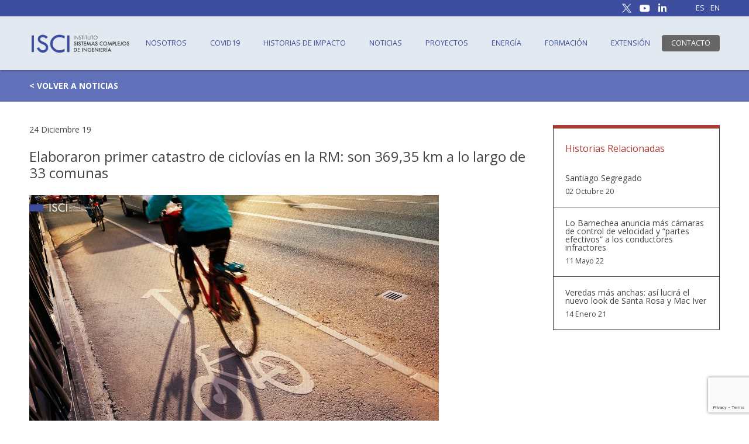

--- FILE ---
content_type: text/html; charset=UTF-8
request_url: https://isci.cl/elaboraron-primer-catastro-de-ciclovias-en-la-rm-son-36935-km-a-lo-largo-de-33-comunas-las-ultimas-noticias/
body_size: 12123
content:
<!doctype html>
<html lang="es-CL" class="no-js">
	<head>
	<meta charset="UTF-8">
		<title>Elaboraron primer catastro de ciclovías en la RM: son 369,35 km a lo largo de 33 comunas &#8212; ISCI : ISCI</title>
		<meta http-equiv="X-UA-Compatible" content="IE=edge,chrome=1">
		<meta name="viewport" content="width=device-width, initial-scale=1.0">
		<meta charset="UTF-8">

		<!-- FAVICONS -->
		<link rel="apple-touch-icon" sizes="180x180" href="https://isci.cl/wp-content/themes/isci-theme/img/icons/apple-touch-icon.png">
		<link rel="icon" type="image/png" sizes="32x32" href="https://isci.cl/wp-content/themes/isci-theme/img/icons/favicon-32x32.png">
		<link rel="icon" type="image/png" sizes="16x16" href="https://isci.cl/wp-content/themes/isci-theme/img/icons/favicon-16x16.png">
		<link rel="manifest" href="https://isci.cl/wp-content/themes/isci-theme/img/icons/manifest.json">
		<meta name="theme-color" content="#ffffff">

		<link href="https://fonts.googleapis.com/css?family=Libre+Baskerville:400,700|Open+Sans:400,600,700,800&display=swap" rel="stylesheet">

		<meta name='robots' content='index, follow, max-image-preview:large, max-snippet:-1, max-video-preview:-1' />

	<!-- This site is optimized with the Yoast SEO plugin v26.8 - https://yoast.com/product/yoast-seo-wordpress/ -->
	<link rel="canonical" href="https://isci.cl/elaboraron-primer-catastro-de-ciclovias-en-la-rm-son-36935-km-a-lo-largo-de-33-comunas-las-ultimas-noticias/" />
	<meta property="og:locale" content="es_ES" />
	<meta property="og:type" content="article" />
	<meta property="og:title" content="Elaboraron primer catastro de ciclovías en la RM: son 369,35 km a lo largo de 33 comunas &#8212; ISCI" />
	<meta property="og:description" content="El Consejo Nacional de Desarrollo Urbano realizó este estudio junto al INE, para medir y evaluar la calidad de vida en las comunas de más de 50.000 habitantes. El investigador ISCI Franco Basso, analizó en base a los resultados, los beneficios o complicaciones que tendrían las ciclovías respeto al transporte urbano.&nbsp; La comuna de Santiago" />
	<meta property="og:url" content="https://isci.cl/elaboraron-primer-catastro-de-ciclovias-en-la-rm-son-36935-km-a-lo-largo-de-33-comunas-las-ultimas-noticias/" />
	<meta property="og:site_name" content="ISCI" />
	<meta property="article:published_time" content="2019-12-24T14:40:46+00:00" />
	<meta property="article:modified_time" content="2019-12-24T15:24:44+00:00" />
	<meta property="og:image" content="https://isci.cl/wp-content/uploads/2019/12/Ciudad_13-700x466.jpg" />
	<meta property="og:image:width" content="700" />
	<meta property="og:image:height" content="466" />
	<meta property="og:image:type" content="image/jpeg" />
	<meta name="author" content="Pablo Paez" />
	<meta name="twitter:card" content="summary_large_image" />
	<meta name="twitter:label1" content="Escrito por" />
	<meta name="twitter:data1" content="Pablo Paez" />
	<meta name="twitter:label2" content="Tiempo estimado de lectura" />
	<meta name="twitter:data2" content="3 minutos" />
	<script type="application/ld+json" class="yoast-schema-graph">{"@context":"https://schema.org","@graph":[{"@type":"Article","@id":"https://isci.cl/elaboraron-primer-catastro-de-ciclovias-en-la-rm-son-36935-km-a-lo-largo-de-33-comunas-las-ultimas-noticias/#article","isPartOf":{"@id":"https://isci.cl/elaboraron-primer-catastro-de-ciclovias-en-la-rm-son-36935-km-a-lo-largo-de-33-comunas-las-ultimas-noticias/"},"author":{"name":"Pablo Paez","@id":"https://isci.cl/#/schema/person/8da849300f2b4b4804a54eb00c624ac0"},"headline":"Elaboraron primer catastro de ciclovías en la RM: son 369,35 km a lo largo de 33 comunas","datePublished":"2019-12-24T14:40:46+00:00","dateModified":"2019-12-24T15:24:44+00:00","mainEntityOfPage":{"@id":"https://isci.cl/elaboraron-primer-catastro-de-ciclovias-en-la-rm-son-36935-km-a-lo-largo-de-33-comunas-las-ultimas-noticias/"},"wordCount":712,"commentCount":0,"publisher":{"@id":"https://isci.cl/#organization"},"image":{"@id":"https://isci.cl/elaboraron-primer-catastro-de-ciclovias-en-la-rm-son-36935-km-a-lo-largo-de-33-comunas-las-ultimas-noticias/#primaryimage"},"thumbnailUrl":"https://isci.cl/wp-content/uploads/2019/12/Ciudad_13.jpg","articleSection":["Noticias"],"inLanguage":"es-CL","potentialAction":[{"@type":"CommentAction","name":"Comment","target":["https://isci.cl/elaboraron-primer-catastro-de-ciclovias-en-la-rm-son-36935-km-a-lo-largo-de-33-comunas-las-ultimas-noticias/#respond"]}]},{"@type":"WebPage","@id":"https://isci.cl/elaboraron-primer-catastro-de-ciclovias-en-la-rm-son-36935-km-a-lo-largo-de-33-comunas-las-ultimas-noticias/","url":"https://isci.cl/elaboraron-primer-catastro-de-ciclovias-en-la-rm-son-36935-km-a-lo-largo-de-33-comunas-las-ultimas-noticias/","name":"Elaboraron primer catastro de ciclovías en la RM: son 369,35 km a lo largo de 33 comunas &#8212; ISCI","isPartOf":{"@id":"https://isci.cl/#website"},"primaryImageOfPage":{"@id":"https://isci.cl/elaboraron-primer-catastro-de-ciclovias-en-la-rm-son-36935-km-a-lo-largo-de-33-comunas-las-ultimas-noticias/#primaryimage"},"image":{"@id":"https://isci.cl/elaboraron-primer-catastro-de-ciclovias-en-la-rm-son-36935-km-a-lo-largo-de-33-comunas-las-ultimas-noticias/#primaryimage"},"thumbnailUrl":"https://isci.cl/wp-content/uploads/2019/12/Ciudad_13.jpg","datePublished":"2019-12-24T14:40:46+00:00","dateModified":"2019-12-24T15:24:44+00:00","breadcrumb":{"@id":"https://isci.cl/elaboraron-primer-catastro-de-ciclovias-en-la-rm-son-36935-km-a-lo-largo-de-33-comunas-las-ultimas-noticias/#breadcrumb"},"inLanguage":"es-CL","potentialAction":[{"@type":"ReadAction","target":["https://isci.cl/elaboraron-primer-catastro-de-ciclovias-en-la-rm-son-36935-km-a-lo-largo-de-33-comunas-las-ultimas-noticias/"]}]},{"@type":"ImageObject","inLanguage":"es-CL","@id":"https://isci.cl/elaboraron-primer-catastro-de-ciclovias-en-la-rm-son-36935-km-a-lo-largo-de-33-comunas-las-ultimas-noticias/#primaryimage","url":"https://isci.cl/wp-content/uploads/2019/12/Ciudad_13.jpg","contentUrl":"https://isci.cl/wp-content/uploads/2019/12/Ciudad_13.jpg","width":1500,"height":998,"caption":"Bike lane in evening. Sign for bicycle painted on the asphalt. Car and traffic in background. Dividing line. Shadow from sunset sun.See also:"},{"@type":"BreadcrumbList","@id":"https://isci.cl/elaboraron-primer-catastro-de-ciclovias-en-la-rm-son-36935-km-a-lo-largo-de-33-comunas-las-ultimas-noticias/#breadcrumb","itemListElement":[{"@type":"ListItem","position":1,"name":"Home","item":"https://isci.cl/"},{"@type":"ListItem","position":2,"name":"Elaboraron primer catastro de ciclovías en la RM: son 369,35 km a lo largo de 33 comunas"}]},{"@type":"WebSite","@id":"https://isci.cl/#website","url":"https://isci.cl/","name":"ISCI","description":"Instituto Sistemas Complejos de Ingeniería","publisher":{"@id":"https://isci.cl/#organization"},"potentialAction":[{"@type":"SearchAction","target":{"@type":"EntryPoint","urlTemplate":"https://isci.cl/?s={search_term_string}"},"query-input":{"@type":"PropertyValueSpecification","valueRequired":true,"valueName":"search_term_string"}}],"inLanguage":"es-CL"},{"@type":"Organization","@id":"https://isci.cl/#organization","name":"ISCI","url":"https://isci.cl/","logo":{"@type":"ImageObject","inLanguage":"es-CL","@id":"https://isci.cl/#/schema/logo/image/","url":"https://isci.cl/wp-content/uploads/2019/12/logo_isci.png","contentUrl":"https://isci.cl/wp-content/uploads/2019/12/logo_isci.png","width":1026,"height":483,"caption":"ISCI"},"image":{"@id":"https://isci.cl/#/schema/logo/image/"}},{"@type":"Person","@id":"https://isci.cl/#/schema/person/8da849300f2b4b4804a54eb00c624ac0","name":"Pablo Paez","image":{"@type":"ImageObject","inLanguage":"es-CL","@id":"https://isci.cl/#/schema/person/image/","url":"https://secure.gravatar.com/avatar/37b5d658caa0bdcc7df0ccb5c08ce0242cde3260c93cb8a1c063a9757133ed60?s=96&d=mm&r=g","contentUrl":"https://secure.gravatar.com/avatar/37b5d658caa0bdcc7df0ccb5c08ce0242cde3260c93cb8a1c063a9757133ed60?s=96&d=mm&r=g","caption":"Pablo Paez"}}]}</script>
	<!-- / Yoast SEO plugin. -->


<link rel="alternate" title="oEmbed (JSON)" type="application/json+oembed" href="https://isci.cl/wp-json/oembed/1.0/embed?url=https%3A%2F%2Fisci.cl%2Felaboraron-primer-catastro-de-ciclovias-en-la-rm-son-36935-km-a-lo-largo-de-33-comunas-las-ultimas-noticias%2F" />
<link rel="alternate" title="oEmbed (XML)" type="text/xml+oembed" href="https://isci.cl/wp-json/oembed/1.0/embed?url=https%3A%2F%2Fisci.cl%2Felaboraron-primer-catastro-de-ciclovias-en-la-rm-son-36935-km-a-lo-largo-de-33-comunas-las-ultimas-noticias%2F&#038;format=xml" />
<style id='wp-emoji-styles-inline-css' type='text/css'>

	img.wp-smiley, img.emoji {
		display: inline !important;
		border: none !important;
		box-shadow: none !important;
		height: 1em !important;
		width: 1em !important;
		margin: 0 0.07em !important;
		vertical-align: -0.1em !important;
		background: none !important;
		padding: 0 !important;
	}
/*# sourceURL=wp-emoji-styles-inline-css */
</style>
<style id='wp-block-library-inline-css' type='text/css'>
:root{--wp-block-synced-color:#7a00df;--wp-block-synced-color--rgb:122,0,223;--wp-bound-block-color:var(--wp-block-synced-color);--wp-editor-canvas-background:#ddd;--wp-admin-theme-color:#007cba;--wp-admin-theme-color--rgb:0,124,186;--wp-admin-theme-color-darker-10:#006ba1;--wp-admin-theme-color-darker-10--rgb:0,107,160.5;--wp-admin-theme-color-darker-20:#005a87;--wp-admin-theme-color-darker-20--rgb:0,90,135;--wp-admin-border-width-focus:2px}@media (min-resolution:192dpi){:root{--wp-admin-border-width-focus:1.5px}}.wp-element-button{cursor:pointer}:root .has-very-light-gray-background-color{background-color:#eee}:root .has-very-dark-gray-background-color{background-color:#313131}:root .has-very-light-gray-color{color:#eee}:root .has-very-dark-gray-color{color:#313131}:root .has-vivid-green-cyan-to-vivid-cyan-blue-gradient-background{background:linear-gradient(135deg,#00d084,#0693e3)}:root .has-purple-crush-gradient-background{background:linear-gradient(135deg,#34e2e4,#4721fb 50%,#ab1dfe)}:root .has-hazy-dawn-gradient-background{background:linear-gradient(135deg,#faaca8,#dad0ec)}:root .has-subdued-olive-gradient-background{background:linear-gradient(135deg,#fafae1,#67a671)}:root .has-atomic-cream-gradient-background{background:linear-gradient(135deg,#fdd79a,#004a59)}:root .has-nightshade-gradient-background{background:linear-gradient(135deg,#330968,#31cdcf)}:root .has-midnight-gradient-background{background:linear-gradient(135deg,#020381,#2874fc)}:root{--wp--preset--font-size--normal:16px;--wp--preset--font-size--huge:42px}.has-regular-font-size{font-size:1em}.has-larger-font-size{font-size:2.625em}.has-normal-font-size{font-size:var(--wp--preset--font-size--normal)}.has-huge-font-size{font-size:var(--wp--preset--font-size--huge)}.has-text-align-center{text-align:center}.has-text-align-left{text-align:left}.has-text-align-right{text-align:right}.has-fit-text{white-space:nowrap!important}#end-resizable-editor-section{display:none}.aligncenter{clear:both}.items-justified-left{justify-content:flex-start}.items-justified-center{justify-content:center}.items-justified-right{justify-content:flex-end}.items-justified-space-between{justify-content:space-between}.screen-reader-text{border:0;clip-path:inset(50%);height:1px;margin:-1px;overflow:hidden;padding:0;position:absolute;width:1px;word-wrap:normal!important}.screen-reader-text:focus{background-color:#ddd;clip-path:none;color:#444;display:block;font-size:1em;height:auto;left:5px;line-height:normal;padding:15px 23px 14px;text-decoration:none;top:5px;width:auto;z-index:100000}html :where(.has-border-color){border-style:solid}html :where([style*=border-top-color]){border-top-style:solid}html :where([style*=border-right-color]){border-right-style:solid}html :where([style*=border-bottom-color]){border-bottom-style:solid}html :where([style*=border-left-color]){border-left-style:solid}html :where([style*=border-width]){border-style:solid}html :where([style*=border-top-width]){border-top-style:solid}html :where([style*=border-right-width]){border-right-style:solid}html :where([style*=border-bottom-width]){border-bottom-style:solid}html :where([style*=border-left-width]){border-left-style:solid}html :where(img[class*=wp-image-]){height:auto;max-width:100%}:where(figure){margin:0 0 1em}html :where(.is-position-sticky){--wp-admin--admin-bar--position-offset:var(--wp-admin--admin-bar--height,0px)}@media screen and (max-width:600px){html :where(.is-position-sticky){--wp-admin--admin-bar--position-offset:0px}}

/*# sourceURL=wp-block-library-inline-css */
</style><style id='global-styles-inline-css' type='text/css'>
:root{--wp--preset--aspect-ratio--square: 1;--wp--preset--aspect-ratio--4-3: 4/3;--wp--preset--aspect-ratio--3-4: 3/4;--wp--preset--aspect-ratio--3-2: 3/2;--wp--preset--aspect-ratio--2-3: 2/3;--wp--preset--aspect-ratio--16-9: 16/9;--wp--preset--aspect-ratio--9-16: 9/16;--wp--preset--color--black: #000000;--wp--preset--color--cyan-bluish-gray: #abb8c3;--wp--preset--color--white: #ffffff;--wp--preset--color--pale-pink: #f78da7;--wp--preset--color--vivid-red: #cf2e2e;--wp--preset--color--luminous-vivid-orange: #ff6900;--wp--preset--color--luminous-vivid-amber: #fcb900;--wp--preset--color--light-green-cyan: #7bdcb5;--wp--preset--color--vivid-green-cyan: #00d084;--wp--preset--color--pale-cyan-blue: #8ed1fc;--wp--preset--color--vivid-cyan-blue: #0693e3;--wp--preset--color--vivid-purple: #9b51e0;--wp--preset--gradient--vivid-cyan-blue-to-vivid-purple: linear-gradient(135deg,rgb(6,147,227) 0%,rgb(155,81,224) 100%);--wp--preset--gradient--light-green-cyan-to-vivid-green-cyan: linear-gradient(135deg,rgb(122,220,180) 0%,rgb(0,208,130) 100%);--wp--preset--gradient--luminous-vivid-amber-to-luminous-vivid-orange: linear-gradient(135deg,rgb(252,185,0) 0%,rgb(255,105,0) 100%);--wp--preset--gradient--luminous-vivid-orange-to-vivid-red: linear-gradient(135deg,rgb(255,105,0) 0%,rgb(207,46,46) 100%);--wp--preset--gradient--very-light-gray-to-cyan-bluish-gray: linear-gradient(135deg,rgb(238,238,238) 0%,rgb(169,184,195) 100%);--wp--preset--gradient--cool-to-warm-spectrum: linear-gradient(135deg,rgb(74,234,220) 0%,rgb(151,120,209) 20%,rgb(207,42,186) 40%,rgb(238,44,130) 60%,rgb(251,105,98) 80%,rgb(254,248,76) 100%);--wp--preset--gradient--blush-light-purple: linear-gradient(135deg,rgb(255,206,236) 0%,rgb(152,150,240) 100%);--wp--preset--gradient--blush-bordeaux: linear-gradient(135deg,rgb(254,205,165) 0%,rgb(254,45,45) 50%,rgb(107,0,62) 100%);--wp--preset--gradient--luminous-dusk: linear-gradient(135deg,rgb(255,203,112) 0%,rgb(199,81,192) 50%,rgb(65,88,208) 100%);--wp--preset--gradient--pale-ocean: linear-gradient(135deg,rgb(255,245,203) 0%,rgb(182,227,212) 50%,rgb(51,167,181) 100%);--wp--preset--gradient--electric-grass: linear-gradient(135deg,rgb(202,248,128) 0%,rgb(113,206,126) 100%);--wp--preset--gradient--midnight: linear-gradient(135deg,rgb(2,3,129) 0%,rgb(40,116,252) 100%);--wp--preset--font-size--small: 13px;--wp--preset--font-size--medium: 20px;--wp--preset--font-size--large: 36px;--wp--preset--font-size--x-large: 42px;--wp--preset--spacing--20: 0.44rem;--wp--preset--spacing--30: 0.67rem;--wp--preset--spacing--40: 1rem;--wp--preset--spacing--50: 1.5rem;--wp--preset--spacing--60: 2.25rem;--wp--preset--spacing--70: 3.38rem;--wp--preset--spacing--80: 5.06rem;--wp--preset--shadow--natural: 6px 6px 9px rgba(0, 0, 0, 0.2);--wp--preset--shadow--deep: 12px 12px 50px rgba(0, 0, 0, 0.4);--wp--preset--shadow--sharp: 6px 6px 0px rgba(0, 0, 0, 0.2);--wp--preset--shadow--outlined: 6px 6px 0px -3px rgb(255, 255, 255), 6px 6px rgb(0, 0, 0);--wp--preset--shadow--crisp: 6px 6px 0px rgb(0, 0, 0);}:where(.is-layout-flex){gap: 0.5em;}:where(.is-layout-grid){gap: 0.5em;}body .is-layout-flex{display: flex;}.is-layout-flex{flex-wrap: wrap;align-items: center;}.is-layout-flex > :is(*, div){margin: 0;}body .is-layout-grid{display: grid;}.is-layout-grid > :is(*, div){margin: 0;}:where(.wp-block-columns.is-layout-flex){gap: 2em;}:where(.wp-block-columns.is-layout-grid){gap: 2em;}:where(.wp-block-post-template.is-layout-flex){gap: 1.25em;}:where(.wp-block-post-template.is-layout-grid){gap: 1.25em;}.has-black-color{color: var(--wp--preset--color--black) !important;}.has-cyan-bluish-gray-color{color: var(--wp--preset--color--cyan-bluish-gray) !important;}.has-white-color{color: var(--wp--preset--color--white) !important;}.has-pale-pink-color{color: var(--wp--preset--color--pale-pink) !important;}.has-vivid-red-color{color: var(--wp--preset--color--vivid-red) !important;}.has-luminous-vivid-orange-color{color: var(--wp--preset--color--luminous-vivid-orange) !important;}.has-luminous-vivid-amber-color{color: var(--wp--preset--color--luminous-vivid-amber) !important;}.has-light-green-cyan-color{color: var(--wp--preset--color--light-green-cyan) !important;}.has-vivid-green-cyan-color{color: var(--wp--preset--color--vivid-green-cyan) !important;}.has-pale-cyan-blue-color{color: var(--wp--preset--color--pale-cyan-blue) !important;}.has-vivid-cyan-blue-color{color: var(--wp--preset--color--vivid-cyan-blue) !important;}.has-vivid-purple-color{color: var(--wp--preset--color--vivid-purple) !important;}.has-black-background-color{background-color: var(--wp--preset--color--black) !important;}.has-cyan-bluish-gray-background-color{background-color: var(--wp--preset--color--cyan-bluish-gray) !important;}.has-white-background-color{background-color: var(--wp--preset--color--white) !important;}.has-pale-pink-background-color{background-color: var(--wp--preset--color--pale-pink) !important;}.has-vivid-red-background-color{background-color: var(--wp--preset--color--vivid-red) !important;}.has-luminous-vivid-orange-background-color{background-color: var(--wp--preset--color--luminous-vivid-orange) !important;}.has-luminous-vivid-amber-background-color{background-color: var(--wp--preset--color--luminous-vivid-amber) !important;}.has-light-green-cyan-background-color{background-color: var(--wp--preset--color--light-green-cyan) !important;}.has-vivid-green-cyan-background-color{background-color: var(--wp--preset--color--vivid-green-cyan) !important;}.has-pale-cyan-blue-background-color{background-color: var(--wp--preset--color--pale-cyan-blue) !important;}.has-vivid-cyan-blue-background-color{background-color: var(--wp--preset--color--vivid-cyan-blue) !important;}.has-vivid-purple-background-color{background-color: var(--wp--preset--color--vivid-purple) !important;}.has-black-border-color{border-color: var(--wp--preset--color--black) !important;}.has-cyan-bluish-gray-border-color{border-color: var(--wp--preset--color--cyan-bluish-gray) !important;}.has-white-border-color{border-color: var(--wp--preset--color--white) !important;}.has-pale-pink-border-color{border-color: var(--wp--preset--color--pale-pink) !important;}.has-vivid-red-border-color{border-color: var(--wp--preset--color--vivid-red) !important;}.has-luminous-vivid-orange-border-color{border-color: var(--wp--preset--color--luminous-vivid-orange) !important;}.has-luminous-vivid-amber-border-color{border-color: var(--wp--preset--color--luminous-vivid-amber) !important;}.has-light-green-cyan-border-color{border-color: var(--wp--preset--color--light-green-cyan) !important;}.has-vivid-green-cyan-border-color{border-color: var(--wp--preset--color--vivid-green-cyan) !important;}.has-pale-cyan-blue-border-color{border-color: var(--wp--preset--color--pale-cyan-blue) !important;}.has-vivid-cyan-blue-border-color{border-color: var(--wp--preset--color--vivid-cyan-blue) !important;}.has-vivid-purple-border-color{border-color: var(--wp--preset--color--vivid-purple) !important;}.has-vivid-cyan-blue-to-vivid-purple-gradient-background{background: var(--wp--preset--gradient--vivid-cyan-blue-to-vivid-purple) !important;}.has-light-green-cyan-to-vivid-green-cyan-gradient-background{background: var(--wp--preset--gradient--light-green-cyan-to-vivid-green-cyan) !important;}.has-luminous-vivid-amber-to-luminous-vivid-orange-gradient-background{background: var(--wp--preset--gradient--luminous-vivid-amber-to-luminous-vivid-orange) !important;}.has-luminous-vivid-orange-to-vivid-red-gradient-background{background: var(--wp--preset--gradient--luminous-vivid-orange-to-vivid-red) !important;}.has-very-light-gray-to-cyan-bluish-gray-gradient-background{background: var(--wp--preset--gradient--very-light-gray-to-cyan-bluish-gray) !important;}.has-cool-to-warm-spectrum-gradient-background{background: var(--wp--preset--gradient--cool-to-warm-spectrum) !important;}.has-blush-light-purple-gradient-background{background: var(--wp--preset--gradient--blush-light-purple) !important;}.has-blush-bordeaux-gradient-background{background: var(--wp--preset--gradient--blush-bordeaux) !important;}.has-luminous-dusk-gradient-background{background: var(--wp--preset--gradient--luminous-dusk) !important;}.has-pale-ocean-gradient-background{background: var(--wp--preset--gradient--pale-ocean) !important;}.has-electric-grass-gradient-background{background: var(--wp--preset--gradient--electric-grass) !important;}.has-midnight-gradient-background{background: var(--wp--preset--gradient--midnight) !important;}.has-small-font-size{font-size: var(--wp--preset--font-size--small) !important;}.has-medium-font-size{font-size: var(--wp--preset--font-size--medium) !important;}.has-large-font-size{font-size: var(--wp--preset--font-size--large) !important;}.has-x-large-font-size{font-size: var(--wp--preset--font-size--x-large) !important;}
/*# sourceURL=global-styles-inline-css */
</style>

<style id='classic-theme-styles-inline-css' type='text/css'>
/*! This file is auto-generated */
.wp-block-button__link{color:#fff;background-color:#32373c;border-radius:9999px;box-shadow:none;text-decoration:none;padding:calc(.667em + 2px) calc(1.333em + 2px);font-size:1.125em}.wp-block-file__button{background:#32373c;color:#fff;text-decoration:none}
/*# sourceURL=/wp-includes/css/classic-themes.min.css */
</style>
<link rel='stylesheet' id='contact-form-7-css' href='https://isci.cl/wp-content/plugins/contact-form-7/includes/css/styles.css?ver=6.1.4' media='all' />
<link rel='stylesheet' id='ctf_styles-css' href='https://isci.cl/wp-content/plugins/custom-twitter-feeds-pro/css/ctf-styles.css?ver=1.5.5' media='all' />
<link rel='stylesheet' id='covid-css' href='https://isci.cl/wp-content/themes/isci-theme/style.css?ver=3' media='all' />
<link rel='stylesheet' id='base-css' href='https://isci.cl/wp-content/themes/isci-theme/css/all.min.css?ver=1.0.1' media='all' />
<link rel='stylesheet' id='fontawesome-css' href='https://isci.cl/wp-content/themes/isci-theme/css/main.css?ver=1.0.3' media='all' />
<link rel='stylesheet' id='slick-css' href='https://isci.cl/wp-content/themes/isci-theme/css/lib/slick.css?ver=1.0.0' media='all' />
<link rel='stylesheet' id='wp-block-paragraph-css' href='https://isci.cl/wp-includes/blocks/paragraph/style.min.css?ver=6.9' media='all' />
<link rel='stylesheet' id='wp-block-quote-css' href='https://isci.cl/wp-includes/blocks/quote/style.min.css?ver=6.9' media='all' />
<script type="text/javascript" src="https://isci.cl/wp-includes/js/jquery/jquery.min.js?ver=3.7.1" id="jquery-core-js"></script>
<script type="text/javascript" src="https://isci.cl/wp-includes/js/jquery/jquery-migrate.min.js?ver=3.4.1" id="jquery-migrate-js"></script>
<script type="text/javascript" src="https://isci.cl/wp-content/themes/isci-theme/js/lib/jquery-ui.min.js?ver=1.1.2" id="jqueryUi-js"></script>
<script type="text/javascript" src="https://isci.cl/wp-content/themes/isci-theme/js/lib/slick.min.js?ver=1.1.2" id="slick-js"></script>
<script type="text/javascript" src="https://isci.cl/wp-content/themes/isci-theme/js/scripts.js?ver=1.1.4" id="scripts-js"></script>
<link rel="https://api.w.org/" href="https://isci.cl/wp-json/" /><link rel="alternate" title="JSON" type="application/json" href="https://isci.cl/wp-json/wp/v2/posts/1100" /><!-- Custom Twitter Feeds CSS -->
<style type='text/css'>
.ctf-tweet-text{
line-height: 1.4;
word-wrap: break-word;
}

#ctf.ctf-masonry .ctf-item{
border-bottom:0px solid #000 !important; 
}

#ctf p.ctf-tweet-text{
margin: 0px 0px 10px 0px !important;
}
</style>
<link rel="icon" href="https://isci.cl/wp-content/uploads/2023/10/cropped-favicon-v2-32x32.png" sizes="32x32" />
<link rel="icon" href="https://isci.cl/wp-content/uploads/2023/10/cropped-favicon-v2-192x192.png" sizes="192x192" />
<link rel="apple-touch-icon" href="https://isci.cl/wp-content/uploads/2023/10/cropped-favicon-v2-180x180.png" />
<meta name="msapplication-TileImage" content="https://isci.cl/wp-content/uploads/2023/10/cropped-favicon-v2-270x270.png" />
		
		<script async src="https://analisis.indivisual.cl/script.js" data-website-id="1e052547-177c-4af4-9f97-7a7ee647a220"></script>
		
		<!-- Global site tag (gtag.js) - Google Analytics -->
		<script async src="https://www.googletagmanager.com/gtag/js?id=UA-80705397-2"></script>
		<script>
		  window.dataLayer = window.dataLayer || [];
		  function gtag(){dataLayer.push(arguments);}
		  gtag('js', new Date());

		  gtag('config', 'UA-80705397-2');
		</script>
		
		<!-- Google tag (gtag.js) -->
		<script async src="https://www.googletagmanager.com/gtag/js?id=G-ZRVY468FRB"></script>
		<script>
		  window.dataLayer = window.dataLayer || [];
		  function gtag(){dataLayer.push(arguments);}
		  gtag('js', new Date());

		  gtag('config', 'G-ZRVY468FRB');
		</script>

	</head>
	<body class="wp-singular post-template-default single single-post postid-1100 single-format-standard wp-theme-isci-theme elaboraron-primer-catastro-de-ciclovias-en-la-rm-son-36935-km-a-lo-largo-de-33-comunas-las-ultimas-noticias">

	<!-- header -->
	<header>				
		<section class="topHeader">
			<div class="container">
				<div class="col">
					
				</div>
				<div class="col right">
					<div class="share">
  
      <a target="_blank" href="https://twitter.com/@centroISCI"><img src="https://isci.cl/wp-content/uploads/2024/09/twitter-x-16.png" style="vertical-align: top;"></a>
  
  
      <a target="_blank" href="https://www.youtube.com/channel/UChWYOukYm4reerYo9Ywceug"><i class="fab fa-youtube"></i></a>
  
      <a target="_blank" href="https://cl.linkedin.com/company/instituto-sistemas-complejos-de-ingeniería"><i class="fab fa-linkedin-in"></i></a>
  </div>					<div class="lang">
						<ul id="menu-idiomas" class="menu"><li id="menu-item-367-es" class="lang-item lang-item-6 lang-item-es current-lang lang-item-first menu-item menu-item-type-custom menu-item-object-custom menu-item-367-es"><a href="https://isci.cl/elaboraron-primer-catastro-de-ciclovias-en-la-rm-son-36935-km-a-lo-largo-de-33-comunas-las-ultimas-noticias/" hreflang="es-CL" lang="es-CL">ES</a></li>
<li id="menu-item-367-en" class="lang-item lang-item-9 lang-item-en no-translation menu-item menu-item-type-custom menu-item-object-custom menu-item-367-en"><a href="https://isci.cl/en/" hreflang="en-US" lang="en-US">EN</a></li>
</ul>					</div>
				</div>
			</div>
		</section>
		<section class="mainHeader">
			<div class="container">
				<div class="col">
					<a href="https://isci.cl" class="logo" alt="ISCI">
						<img src="https://isci.cl/wp-content/uploads/2019/12/logo_1.png" alt="ISCI">
					</a>
				</div>
				<div class="col">
					<button id="menuMobile"><i class="fas fa-bars"></i></button>
					<nav id="mainMenu">
					<ul id="menu-menu" class="menu"><li id="menu-item-120" class="menu-item menu-item-type-post_type menu-item-object-page menu-item-120"><a href="https://isci.cl/nosotros/">Nosotros</a></li>
<li id="menu-item-2237" class="menu-item menu-item-type-custom menu-item-object-custom menu-item-has-children menu-item-2237"><a href="https://isci.cl/edelman-prize/">COVID19</a>
<ul class="sub-menu">
	<li id="menu-item-2575" class="menu-item menu-item-type-custom menu-item-object-custom menu-item-2575"><a href="https://isci.cl/covid19/">NOTAS Y NOTICIAS</a></li>
</ul>
</li>
<li id="menu-item-17" class="menu-item menu-item-type-post_type_archive menu-item-object-historias_de_impacto menu-item-17"><a href="https://isci.cl/historias_de_impacto/">Historias de Impacto</a></li>
<li id="menu-item-20" class="menu-item menu-item-type-taxonomy menu-item-object-category current-post-ancestor current-menu-parent current-post-parent menu-item-20"><a href="https://isci.cl/category/noticias/">Noticias</a></li>
<li id="menu-item-8569" class="menu-item menu-item-type-custom menu-item-object-custom menu-item-has-children menu-item-8569"><a href="#">Proyectos</a>
<ul class="sub-menu">
	<li id="menu-item-8628" class="menu-item menu-item-type-post_type menu-item-object-page menu-item-8628"><a href="https://isci.cl/biomonitor/">Biomonitor</a></li>
</ul>
</li>
<li id="menu-item-18080" class="menu-item menu-item-type-custom menu-item-object-custom menu-item-18080"><a href="https://integraci-n-energ-tica-en-am-rica-latina-819069626071.us-west1.run.app/">Energía</a></li>
<li id="menu-item-29" class="menu-item menu-item-type-post_type menu-item-object-page menu-item-29"><a href="https://isci.cl/formacion/">Formación</a></li>
<li id="menu-item-31" class="menu-item menu-item-type-custom menu-item-object-custom menu-item-has-children menu-item-31"><a href="#">Extensión</a>
<ul class="sub-menu">
	<li id="menu-item-39" class="menu-item menu-item-type-custom menu-item-object-custom menu-item-39"><a href="http://www.comunidadingenio.cl/">Comunidad InGenio</a></li>
</ul>
</li>
<li id="menu-item-16" class="menu-item menu-item-type-post_type menu-item-object-page menu-item-16"><a href="https://isci.cl/contacto/">Contacto</a></li>
</ul>					</nav>
				</div>
			</div>
		</section>
	</header>
	<!-- /header -->
	<main role="main" class="page">

		
    <section class="menuPage bgBlueOp">
  <div class="container mp20">
    <a class="link" href="https://isci.cl/category/noticias">< VOLVER A NOTICIAS</a>
  </div>
</section>
		<section class="block p40 mp20 cols col-3-1 gap-40 container">
			
			<article>
				<div class="date">24 Diciembre 19</div>
				<h1 class="titlePost fz24 fwn">Elaboraron primer catastro de ciclovías en la RM: son 369,35 km a lo largo de 33 comunas</h1>

									<img src="https://isci.cl/wp-content/uploads/2019/12/Ciudad_13-700x466.jpg" class="attachment-large size-large wp-post-image" alt="" decoding="async" fetchpriority="high" srcset="https://isci.cl/wp-content/uploads/2019/12/Ciudad_13-700x466.jpg 700w, https://isci.cl/wp-content/uploads/2019/12/Ciudad_13-250x166.jpg 250w, https://isci.cl/wp-content/uploads/2019/12/Ciudad_13-768x511.jpg 768w, https://isci.cl/wp-content/uploads/2019/12/Ciudad_13-120x80.jpg 120w, https://isci.cl/wp-content/uploads/2019/12/Ciudad_13.jpg 1500w" sizes="(max-width: 700px) 100vw, 700px" />				
				
<p><strong>El Consejo Nacional de Desarrollo Urbano realizó este estudio junto al INE, para medir y evaluar la calidad de vida en las comunas de más de 50.000 habitantes. El investigador ISCI Franco Basso, analizó en base a los resultados, los beneficios o complicaciones que tendrían las ciclovías respeto al transporte urbano.</strong>&nbsp;</p>



<p>La comuna de Santiago lidera la lista elaborada por el Consejo Nacional de Desarrollo Urbano, con 48,79 kilómetros.La comuna de Santiago es la que tiene la mayor cantidad de kilómetros de ciclovías en la Región Metropolitana, con 48,79 kilómetros, según determinó el primer catastro de la longitud de las ciclovías existentes en las comunas con más de 50.000 habitantes en el país.</p>



<p>El informe lo realizó el Consejo Nacional de Desarrollo Urbano (CNDU), organismo autónomo dependiente del Programa de Naciones Unidas para el Desarrollo, en conjunto con el Instituto Nacional de Estadísticas (INE). Este dato es uno de los 269 indicadores que buscan medir y evaluar la calidad de vida de 117 comunas del país que tienen esa cantidad de habitantes. El reporte (ver tablas) considera a la provincia de Santiago, más las comunas de Puente Alto y San Bernardo.</p>



<p>Según explicó Sergio Baeriswyl, presidente del CNDU, arquitecto y doctor en urbanismo de la Universität Karlsruhe (Alemania), el principal problema que presentan hoy las ciclovías en el país es que &#8216;no existe un ente exclusivo a cargo de su diseño y construcción, por eso son muy dispares entre diversas comunas. Algunas se realizan con Fondos de Desarrollo Regional, otras con financiamiento comunal o de los ministerios de Vivienda y Urbanismo, Obras Públicas o Transportes y Telecomunicaciones&#8217;.</p>



<p>A su juicio, con la futura elección de gobernadores regionales, prevista para octubre de 2020, &#8216;se podrá desarrollar un Plan Metropolitano de Ciclovías, porque ellos tendrán las facultades para coordinar entre los municipios y contar con proyectos a escala metropolitana, no solamente comunales, de ciclovías y de cómo se integran con el transporte público&#8217;.</p>



<p>La red de ciclovías interconectadas entre Santiago, Ñuñoa o Providencia responde a que son comunas muy densamente pobladas –y con recursos-, y a que el perfil de sus habitantes prefiere y puede movilizarse en bicicletas. &#8216;Si se mueven entre estas comunas, la bicicleta es un medio muy competitivo con relación al automóvil y al transporte público, lo que no ocurre con distancias largas donde los buses y el Metro siguen siendo la alternativa&#8217;, añade Baeriswyl.</p>



<blockquote class="wp-block-quote is-layout-flow wp-block-quote-is-layout-flow"><p> Según detalla&nbsp;<strong><em>Franco Basso</em></strong>, director del Centro de Innovación en Transporte y Logística de la Universidad Diego Portales, la cifra de 369,35 km equivale a 2,5 veces el largo de la red de Metro en la capital, que son 140 km.</p></blockquote>



<p>Pero además corresponde solo al 10% del total de kilómetros (2.900) que deben cubrir los buses del transporte público en la capital, afirma el académico. Basso destaca además el diseño de las ciclovías de Santa Isabel, en Santiago, y Ricardo Lyon, en Providencia, ya que a su juicio cumplen con estándares necesarios, como contar con demarcaciones y estar ubicadas al lado derecho de la pista. &#8216;Puede ser que deban mejor su mantención y que la de Ricardo Lyon tenga el problema de que es bidireccional, lo que implica que los autos deben tener sumo cuidado al virar a la izquierda, porque se pueden encontrar con ciclistas para ambos lados&#8217;, destaca Basso, quien es doctor en transportes y logística.</p>



<p>Miguel Olivares, magíster en seguridad vial, movilidad y tránsito y coordinador de movilidad de la Municipalidad de Santiago, comenta que la ciclovía de Santa Isabel, que comienza en Exposición con Gorbea, sigue la ruta Norte-Sur hasta llegar a Las Heras y continúa por Santa Isabel, tiene aproximadamente 1,8 km de extensión. Cuenta con tres pistas de 2,70 metros para el tránsito de autos y un carril de 1,50 metros para las bicis. Su promedio diario es de 8.350 usuarios y su última modificación se realizó en 2015, cuando se amplió para redistribuir el espacio vial.</p>



<p>Fuente: Las Últimas Noticias</p>
			</article>
			
			<aside>  
  <div class="block related">
    <h3 class="redTxt fwn fz16">Historias Relacionadas</h3>
    <ul>    
      
      <li>
        <a href="https://isci.cl/santiago-segregado/">Santiago Segregado</a>
        <p>02 Octubre 20</p>
      </li>

      
      <li>
        <a href="https://isci.cl/lo-barnechea-anuncia-mas-camaras-de-control-de-velocidad-y-partes-efectivos-a-los-conductores-infractores/">Lo Barnechea anuncia más cámaras de control de velocidad y “partes efectivos” a los conductores infractores</a>
        <p>11 Mayo 22</p>
      </li>

      
      <li>
        <a href="https://isci.cl/veredas-mas-anchas-asi-lucira-el-nuevo-look-de-santa-rosa-y-mac-iver/">Veredas más anchas: así lucirá el nuevo look de Santa Rosa y Mac Iver</a>
        <p>14 Enero 21</p>
      </li>

                
    </ul>
  </div>
</aside>		</section>

		
  </main>

		<!-- footer -->
		<footer>
			<section class="mainFooter">
				<div class="container">
					<div class="col">						
													
							<img width="120" height="56" src="https://isci.cl/wp-content/uploads/2020/01/logo-1-1.png" class="attachment-large size-large" alt="" decoding="async" loading="lazy" />							
												
						<div class="address">
															<p>República 695, Santiago Centro, Chile.<br />
+56 2 2689 4429<br />
+56 2 2689 4403<br />
<a href="#">contacto@isci.cl</a></p>
														
						</div>
					</div>
					<!-- <div class="col">
						<h2 class="title">
															Más Información													</h2>
															<ul id="menu-footer" class="menu"><li id="menu-item-185" class="menu-item menu-item-type-post_type menu-item-object-page menu-item-185"><a href="https://isci.cl/nosotros/">Nosotros</a></li>
<li id="menu-item-186" class="menu-item menu-item-type-post_type menu-item-object-page menu-item-186"><a href="https://isci.cl/eventos/">Eventos</a></li>
<li id="menu-item-187" class="menu-item menu-item-type-post_type menu-item-object-page menu-item-187"><a href="https://isci.cl/contacto/">Contacto</a></li>
</ul>													
					</div> -->

					<div class="col">
						<div class="row">
								<h2 class="title">
																	Institución Albergante																
								</h2>
							<div class="icons">							
																								<a target="_blank" href="http://ingenieria.uchile.cl/">
										<img src="https://isci.cl/wp-content/uploads/2019/12/logo-38.png" alt="">
									</a>	
																	<a target="_blank" href="https://www.uchile.cl/">
										<img src="https://isci.cl/wp-content/uploads/2019/12/logo-37.png" alt="">
									</a>	
																						</div>
						</div>
					</div>

					<div class="col">
						<div class="row">
								<h2 class="title">
																	Institución Asociada																
								</h2>
							<div class="icons">							
																								<a target="_blank" href="https://www.uc.cl/">
										<img src="https://isci.cl/wp-content/uploads/2021/11/UC-COLOR-01-v2.png" alt="">
									</a>	
																						</div>
						</div>
					</div>

					<div class="col">						
						<div class="row">
							<h2 class="title">
																	Patrocinador															</h2>
							<div class="icons">
																								<a target="_blank" href="https://www.anid.cl/">
										<img src="https://isci.cl/wp-content/uploads/2020/01/LogoANID.png" alt="">
									</a>	
																						</div>
						</div>
					</div>
				</div>
			</section>
			<section class="bottomFooter">
				<div class="container">
					<p><strong>Copyright 2026</strong> - Instituto Sistemas Complejos de Ingeniería - ISCI</p>
					<div class="share">
  
      <a target="_blank" href="https://twitter.com/@centroISCI"><img src="https://isci.cl/wp-content/uploads/2024/09/twitter-x-16.png" style="vertical-align: top;"></a>
  
  
      <a target="_blank" href="https://www.youtube.com/channel/UChWYOukYm4reerYo9Ywceug"><i class="fab fa-youtube"></i></a>
  
      <a target="_blank" href="https://cl.linkedin.com/company/instituto-sistemas-complejos-de-ingeniería"><i class="fab fa-linkedin-in"></i></a>
  </div>			</section>
		</footer>
		<!-- /footer -->

		<script type="speculationrules">
{"prefetch":[{"source":"document","where":{"and":[{"href_matches":"/*"},{"not":{"href_matches":["/wp-*.php","/wp-admin/*","/wp-content/uploads/*","/wp-content/*","/wp-content/plugins/*","/wp-content/themes/isci-theme/*","/*\\?(.+)"]}},{"not":{"selector_matches":"a[rel~=\"nofollow\"]"}},{"not":{"selector_matches":".no-prefetch, .no-prefetch a"}}]},"eagerness":"conservative"}]}
</script>
<script>function loadScript(a){var b=document.getElementsByTagName("head")[0],c=document.createElement("script");c.type="text/javascript",c.src="https://tracker.metricool.com/app/resources/be.js",c.onreadystatechange=a,c.onload=a,b.appendChild(c)}loadScript(function(){beTracker.t({hash:'b963fce24d6a6341bedecf8550a452fc'})})</script><script type="text/javascript" src="https://isci.cl/wp-includes/js/dist/hooks.min.js?ver=dd5603f07f9220ed27f1" id="wp-hooks-js"></script>
<script type="text/javascript" src="https://isci.cl/wp-includes/js/dist/i18n.min.js?ver=c26c3dc7bed366793375" id="wp-i18n-js"></script>
<script type="text/javascript" id="wp-i18n-js-after">
/* <![CDATA[ */
wp.i18n.setLocaleData( { 'text direction\u0004ltr': [ 'ltr' ] } );
//# sourceURL=wp-i18n-js-after
/* ]]> */
</script>
<script type="text/javascript" src="https://isci.cl/wp-content/plugins/contact-form-7/includes/swv/js/index.js?ver=6.1.4" id="swv-js"></script>
<script type="text/javascript" id="contact-form-7-js-translations">
/* <![CDATA[ */
( function( domain, translations ) {
	var localeData = translations.locale_data[ domain ] || translations.locale_data.messages;
	localeData[""].domain = domain;
	wp.i18n.setLocaleData( localeData, domain );
} )( "contact-form-7", {"translation-revision-date":"2025-11-28 00:03:05+0000","generator":"GlotPress\/4.0.3","domain":"messages","locale_data":{"messages":{"":{"domain":"messages","plural-forms":"nplurals=2; plural=n != 1;","lang":"es_CL"},"This contact form is placed in the wrong place.":["Este formulario de contacto est\u00e1 situado en el lugar incorrecto."],"Error:":["Error:"]}},"comment":{"reference":"includes\/js\/index.js"}} );
//# sourceURL=contact-form-7-js-translations
/* ]]> */
</script>
<script type="text/javascript" id="contact-form-7-js-before">
/* <![CDATA[ */
var wpcf7 = {
    "api": {
        "root": "https:\/\/isci.cl\/wp-json\/",
        "namespace": "contact-form-7\/v1"
    }
};
//# sourceURL=contact-form-7-js-before
/* ]]> */
</script>
<script type="text/javascript" src="https://isci.cl/wp-content/plugins/contact-form-7/includes/js/index.js?ver=6.1.4" id="contact-form-7-js"></script>
<script type="text/javascript" src="https://www.google.com/recaptcha/api.js?render=6LeWOscZAAAAAI20eIOQIfemFbVrQbZziX70BuAE&amp;ver=3.0" id="google-recaptcha-js"></script>
<script type="text/javascript" src="https://isci.cl/wp-includes/js/dist/vendor/wp-polyfill.min.js?ver=3.15.0" id="wp-polyfill-js"></script>
<script type="text/javascript" id="wpcf7-recaptcha-js-before">
/* <![CDATA[ */
var wpcf7_recaptcha = {
    "sitekey": "6LeWOscZAAAAAI20eIOQIfemFbVrQbZziX70BuAE",
    "actions": {
        "homepage": "homepage",
        "contactform": "contactform"
    }
};
//# sourceURL=wpcf7-recaptcha-js-before
/* ]]> */
</script>
<script type="text/javascript" src="https://isci.cl/wp-content/plugins/contact-form-7/modules/recaptcha/index.js?ver=6.1.4" id="wpcf7-recaptcha-js"></script>
<script id="wp-emoji-settings" type="application/json">
{"baseUrl":"https://s.w.org/images/core/emoji/17.0.2/72x72/","ext":".png","svgUrl":"https://s.w.org/images/core/emoji/17.0.2/svg/","svgExt":".svg","source":{"concatemoji":"https://isci.cl/wp-includes/js/wp-emoji-release.min.js?ver=6.9"}}
</script>
<script type="module">
/* <![CDATA[ */
/*! This file is auto-generated */
const a=JSON.parse(document.getElementById("wp-emoji-settings").textContent),o=(window._wpemojiSettings=a,"wpEmojiSettingsSupports"),s=["flag","emoji"];function i(e){try{var t={supportTests:e,timestamp:(new Date).valueOf()};sessionStorage.setItem(o,JSON.stringify(t))}catch(e){}}function c(e,t,n){e.clearRect(0,0,e.canvas.width,e.canvas.height),e.fillText(t,0,0);t=new Uint32Array(e.getImageData(0,0,e.canvas.width,e.canvas.height).data);e.clearRect(0,0,e.canvas.width,e.canvas.height),e.fillText(n,0,0);const a=new Uint32Array(e.getImageData(0,0,e.canvas.width,e.canvas.height).data);return t.every((e,t)=>e===a[t])}function p(e,t){e.clearRect(0,0,e.canvas.width,e.canvas.height),e.fillText(t,0,0);var n=e.getImageData(16,16,1,1);for(let e=0;e<n.data.length;e++)if(0!==n.data[e])return!1;return!0}function u(e,t,n,a){switch(t){case"flag":return n(e,"\ud83c\udff3\ufe0f\u200d\u26a7\ufe0f","\ud83c\udff3\ufe0f\u200b\u26a7\ufe0f")?!1:!n(e,"\ud83c\udde8\ud83c\uddf6","\ud83c\udde8\u200b\ud83c\uddf6")&&!n(e,"\ud83c\udff4\udb40\udc67\udb40\udc62\udb40\udc65\udb40\udc6e\udb40\udc67\udb40\udc7f","\ud83c\udff4\u200b\udb40\udc67\u200b\udb40\udc62\u200b\udb40\udc65\u200b\udb40\udc6e\u200b\udb40\udc67\u200b\udb40\udc7f");case"emoji":return!a(e,"\ud83e\u1fac8")}return!1}function f(e,t,n,a){let r;const o=(r="undefined"!=typeof WorkerGlobalScope&&self instanceof WorkerGlobalScope?new OffscreenCanvas(300,150):document.createElement("canvas")).getContext("2d",{willReadFrequently:!0}),s=(o.textBaseline="top",o.font="600 32px Arial",{});return e.forEach(e=>{s[e]=t(o,e,n,a)}),s}function r(e){var t=document.createElement("script");t.src=e,t.defer=!0,document.head.appendChild(t)}a.supports={everything:!0,everythingExceptFlag:!0},new Promise(t=>{let n=function(){try{var e=JSON.parse(sessionStorage.getItem(o));if("object"==typeof e&&"number"==typeof e.timestamp&&(new Date).valueOf()<e.timestamp+604800&&"object"==typeof e.supportTests)return e.supportTests}catch(e){}return null}();if(!n){if("undefined"!=typeof Worker&&"undefined"!=typeof OffscreenCanvas&&"undefined"!=typeof URL&&URL.createObjectURL&&"undefined"!=typeof Blob)try{var e="postMessage("+f.toString()+"("+[JSON.stringify(s),u.toString(),c.toString(),p.toString()].join(",")+"));",a=new Blob([e],{type:"text/javascript"});const r=new Worker(URL.createObjectURL(a),{name:"wpTestEmojiSupports"});return void(r.onmessage=e=>{i(n=e.data),r.terminate(),t(n)})}catch(e){}i(n=f(s,u,c,p))}t(n)}).then(e=>{for(const n in e)a.supports[n]=e[n],a.supports.everything=a.supports.everything&&a.supports[n],"flag"!==n&&(a.supports.everythingExceptFlag=a.supports.everythingExceptFlag&&a.supports[n]);var t;a.supports.everythingExceptFlag=a.supports.everythingExceptFlag&&!a.supports.flag,a.supports.everything||((t=a.source||{}).concatemoji?r(t.concatemoji):t.wpemoji&&t.twemoji&&(r(t.twemoji),r(t.wpemoji)))});
//# sourceURL=https://isci.cl/wp-includes/js/wp-emoji-loader.min.js
/* ]]> */
</script>

	</body>
</html>

--- FILE ---
content_type: text/html; charset=utf-8
request_url: https://www.google.com/recaptcha/api2/anchor?ar=1&k=6LeWOscZAAAAAI20eIOQIfemFbVrQbZziX70BuAE&co=aHR0cHM6Ly9pc2NpLmNsOjQ0Mw..&hl=en&v=N67nZn4AqZkNcbeMu4prBgzg&size=invisible&anchor-ms=20000&execute-ms=30000&cb=8ezrs460zdxg
body_size: 48589
content:
<!DOCTYPE HTML><html dir="ltr" lang="en"><head><meta http-equiv="Content-Type" content="text/html; charset=UTF-8">
<meta http-equiv="X-UA-Compatible" content="IE=edge">
<title>reCAPTCHA</title>
<style type="text/css">
/* cyrillic-ext */
@font-face {
  font-family: 'Roboto';
  font-style: normal;
  font-weight: 400;
  font-stretch: 100%;
  src: url(//fonts.gstatic.com/s/roboto/v48/KFO7CnqEu92Fr1ME7kSn66aGLdTylUAMa3GUBHMdazTgWw.woff2) format('woff2');
  unicode-range: U+0460-052F, U+1C80-1C8A, U+20B4, U+2DE0-2DFF, U+A640-A69F, U+FE2E-FE2F;
}
/* cyrillic */
@font-face {
  font-family: 'Roboto';
  font-style: normal;
  font-weight: 400;
  font-stretch: 100%;
  src: url(//fonts.gstatic.com/s/roboto/v48/KFO7CnqEu92Fr1ME7kSn66aGLdTylUAMa3iUBHMdazTgWw.woff2) format('woff2');
  unicode-range: U+0301, U+0400-045F, U+0490-0491, U+04B0-04B1, U+2116;
}
/* greek-ext */
@font-face {
  font-family: 'Roboto';
  font-style: normal;
  font-weight: 400;
  font-stretch: 100%;
  src: url(//fonts.gstatic.com/s/roboto/v48/KFO7CnqEu92Fr1ME7kSn66aGLdTylUAMa3CUBHMdazTgWw.woff2) format('woff2');
  unicode-range: U+1F00-1FFF;
}
/* greek */
@font-face {
  font-family: 'Roboto';
  font-style: normal;
  font-weight: 400;
  font-stretch: 100%;
  src: url(//fonts.gstatic.com/s/roboto/v48/KFO7CnqEu92Fr1ME7kSn66aGLdTylUAMa3-UBHMdazTgWw.woff2) format('woff2');
  unicode-range: U+0370-0377, U+037A-037F, U+0384-038A, U+038C, U+038E-03A1, U+03A3-03FF;
}
/* math */
@font-face {
  font-family: 'Roboto';
  font-style: normal;
  font-weight: 400;
  font-stretch: 100%;
  src: url(//fonts.gstatic.com/s/roboto/v48/KFO7CnqEu92Fr1ME7kSn66aGLdTylUAMawCUBHMdazTgWw.woff2) format('woff2');
  unicode-range: U+0302-0303, U+0305, U+0307-0308, U+0310, U+0312, U+0315, U+031A, U+0326-0327, U+032C, U+032F-0330, U+0332-0333, U+0338, U+033A, U+0346, U+034D, U+0391-03A1, U+03A3-03A9, U+03B1-03C9, U+03D1, U+03D5-03D6, U+03F0-03F1, U+03F4-03F5, U+2016-2017, U+2034-2038, U+203C, U+2040, U+2043, U+2047, U+2050, U+2057, U+205F, U+2070-2071, U+2074-208E, U+2090-209C, U+20D0-20DC, U+20E1, U+20E5-20EF, U+2100-2112, U+2114-2115, U+2117-2121, U+2123-214F, U+2190, U+2192, U+2194-21AE, U+21B0-21E5, U+21F1-21F2, U+21F4-2211, U+2213-2214, U+2216-22FF, U+2308-230B, U+2310, U+2319, U+231C-2321, U+2336-237A, U+237C, U+2395, U+239B-23B7, U+23D0, U+23DC-23E1, U+2474-2475, U+25AF, U+25B3, U+25B7, U+25BD, U+25C1, U+25CA, U+25CC, U+25FB, U+266D-266F, U+27C0-27FF, U+2900-2AFF, U+2B0E-2B11, U+2B30-2B4C, U+2BFE, U+3030, U+FF5B, U+FF5D, U+1D400-1D7FF, U+1EE00-1EEFF;
}
/* symbols */
@font-face {
  font-family: 'Roboto';
  font-style: normal;
  font-weight: 400;
  font-stretch: 100%;
  src: url(//fonts.gstatic.com/s/roboto/v48/KFO7CnqEu92Fr1ME7kSn66aGLdTylUAMaxKUBHMdazTgWw.woff2) format('woff2');
  unicode-range: U+0001-000C, U+000E-001F, U+007F-009F, U+20DD-20E0, U+20E2-20E4, U+2150-218F, U+2190, U+2192, U+2194-2199, U+21AF, U+21E6-21F0, U+21F3, U+2218-2219, U+2299, U+22C4-22C6, U+2300-243F, U+2440-244A, U+2460-24FF, U+25A0-27BF, U+2800-28FF, U+2921-2922, U+2981, U+29BF, U+29EB, U+2B00-2BFF, U+4DC0-4DFF, U+FFF9-FFFB, U+10140-1018E, U+10190-1019C, U+101A0, U+101D0-101FD, U+102E0-102FB, U+10E60-10E7E, U+1D2C0-1D2D3, U+1D2E0-1D37F, U+1F000-1F0FF, U+1F100-1F1AD, U+1F1E6-1F1FF, U+1F30D-1F30F, U+1F315, U+1F31C, U+1F31E, U+1F320-1F32C, U+1F336, U+1F378, U+1F37D, U+1F382, U+1F393-1F39F, U+1F3A7-1F3A8, U+1F3AC-1F3AF, U+1F3C2, U+1F3C4-1F3C6, U+1F3CA-1F3CE, U+1F3D4-1F3E0, U+1F3ED, U+1F3F1-1F3F3, U+1F3F5-1F3F7, U+1F408, U+1F415, U+1F41F, U+1F426, U+1F43F, U+1F441-1F442, U+1F444, U+1F446-1F449, U+1F44C-1F44E, U+1F453, U+1F46A, U+1F47D, U+1F4A3, U+1F4B0, U+1F4B3, U+1F4B9, U+1F4BB, U+1F4BF, U+1F4C8-1F4CB, U+1F4D6, U+1F4DA, U+1F4DF, U+1F4E3-1F4E6, U+1F4EA-1F4ED, U+1F4F7, U+1F4F9-1F4FB, U+1F4FD-1F4FE, U+1F503, U+1F507-1F50B, U+1F50D, U+1F512-1F513, U+1F53E-1F54A, U+1F54F-1F5FA, U+1F610, U+1F650-1F67F, U+1F687, U+1F68D, U+1F691, U+1F694, U+1F698, U+1F6AD, U+1F6B2, U+1F6B9-1F6BA, U+1F6BC, U+1F6C6-1F6CF, U+1F6D3-1F6D7, U+1F6E0-1F6EA, U+1F6F0-1F6F3, U+1F6F7-1F6FC, U+1F700-1F7FF, U+1F800-1F80B, U+1F810-1F847, U+1F850-1F859, U+1F860-1F887, U+1F890-1F8AD, U+1F8B0-1F8BB, U+1F8C0-1F8C1, U+1F900-1F90B, U+1F93B, U+1F946, U+1F984, U+1F996, U+1F9E9, U+1FA00-1FA6F, U+1FA70-1FA7C, U+1FA80-1FA89, U+1FA8F-1FAC6, U+1FACE-1FADC, U+1FADF-1FAE9, U+1FAF0-1FAF8, U+1FB00-1FBFF;
}
/* vietnamese */
@font-face {
  font-family: 'Roboto';
  font-style: normal;
  font-weight: 400;
  font-stretch: 100%;
  src: url(//fonts.gstatic.com/s/roboto/v48/KFO7CnqEu92Fr1ME7kSn66aGLdTylUAMa3OUBHMdazTgWw.woff2) format('woff2');
  unicode-range: U+0102-0103, U+0110-0111, U+0128-0129, U+0168-0169, U+01A0-01A1, U+01AF-01B0, U+0300-0301, U+0303-0304, U+0308-0309, U+0323, U+0329, U+1EA0-1EF9, U+20AB;
}
/* latin-ext */
@font-face {
  font-family: 'Roboto';
  font-style: normal;
  font-weight: 400;
  font-stretch: 100%;
  src: url(//fonts.gstatic.com/s/roboto/v48/KFO7CnqEu92Fr1ME7kSn66aGLdTylUAMa3KUBHMdazTgWw.woff2) format('woff2');
  unicode-range: U+0100-02BA, U+02BD-02C5, U+02C7-02CC, U+02CE-02D7, U+02DD-02FF, U+0304, U+0308, U+0329, U+1D00-1DBF, U+1E00-1E9F, U+1EF2-1EFF, U+2020, U+20A0-20AB, U+20AD-20C0, U+2113, U+2C60-2C7F, U+A720-A7FF;
}
/* latin */
@font-face {
  font-family: 'Roboto';
  font-style: normal;
  font-weight: 400;
  font-stretch: 100%;
  src: url(//fonts.gstatic.com/s/roboto/v48/KFO7CnqEu92Fr1ME7kSn66aGLdTylUAMa3yUBHMdazQ.woff2) format('woff2');
  unicode-range: U+0000-00FF, U+0131, U+0152-0153, U+02BB-02BC, U+02C6, U+02DA, U+02DC, U+0304, U+0308, U+0329, U+2000-206F, U+20AC, U+2122, U+2191, U+2193, U+2212, U+2215, U+FEFF, U+FFFD;
}
/* cyrillic-ext */
@font-face {
  font-family: 'Roboto';
  font-style: normal;
  font-weight: 500;
  font-stretch: 100%;
  src: url(//fonts.gstatic.com/s/roboto/v48/KFO7CnqEu92Fr1ME7kSn66aGLdTylUAMa3GUBHMdazTgWw.woff2) format('woff2');
  unicode-range: U+0460-052F, U+1C80-1C8A, U+20B4, U+2DE0-2DFF, U+A640-A69F, U+FE2E-FE2F;
}
/* cyrillic */
@font-face {
  font-family: 'Roboto';
  font-style: normal;
  font-weight: 500;
  font-stretch: 100%;
  src: url(//fonts.gstatic.com/s/roboto/v48/KFO7CnqEu92Fr1ME7kSn66aGLdTylUAMa3iUBHMdazTgWw.woff2) format('woff2');
  unicode-range: U+0301, U+0400-045F, U+0490-0491, U+04B0-04B1, U+2116;
}
/* greek-ext */
@font-face {
  font-family: 'Roboto';
  font-style: normal;
  font-weight: 500;
  font-stretch: 100%;
  src: url(//fonts.gstatic.com/s/roboto/v48/KFO7CnqEu92Fr1ME7kSn66aGLdTylUAMa3CUBHMdazTgWw.woff2) format('woff2');
  unicode-range: U+1F00-1FFF;
}
/* greek */
@font-face {
  font-family: 'Roboto';
  font-style: normal;
  font-weight: 500;
  font-stretch: 100%;
  src: url(//fonts.gstatic.com/s/roboto/v48/KFO7CnqEu92Fr1ME7kSn66aGLdTylUAMa3-UBHMdazTgWw.woff2) format('woff2');
  unicode-range: U+0370-0377, U+037A-037F, U+0384-038A, U+038C, U+038E-03A1, U+03A3-03FF;
}
/* math */
@font-face {
  font-family: 'Roboto';
  font-style: normal;
  font-weight: 500;
  font-stretch: 100%;
  src: url(//fonts.gstatic.com/s/roboto/v48/KFO7CnqEu92Fr1ME7kSn66aGLdTylUAMawCUBHMdazTgWw.woff2) format('woff2');
  unicode-range: U+0302-0303, U+0305, U+0307-0308, U+0310, U+0312, U+0315, U+031A, U+0326-0327, U+032C, U+032F-0330, U+0332-0333, U+0338, U+033A, U+0346, U+034D, U+0391-03A1, U+03A3-03A9, U+03B1-03C9, U+03D1, U+03D5-03D6, U+03F0-03F1, U+03F4-03F5, U+2016-2017, U+2034-2038, U+203C, U+2040, U+2043, U+2047, U+2050, U+2057, U+205F, U+2070-2071, U+2074-208E, U+2090-209C, U+20D0-20DC, U+20E1, U+20E5-20EF, U+2100-2112, U+2114-2115, U+2117-2121, U+2123-214F, U+2190, U+2192, U+2194-21AE, U+21B0-21E5, U+21F1-21F2, U+21F4-2211, U+2213-2214, U+2216-22FF, U+2308-230B, U+2310, U+2319, U+231C-2321, U+2336-237A, U+237C, U+2395, U+239B-23B7, U+23D0, U+23DC-23E1, U+2474-2475, U+25AF, U+25B3, U+25B7, U+25BD, U+25C1, U+25CA, U+25CC, U+25FB, U+266D-266F, U+27C0-27FF, U+2900-2AFF, U+2B0E-2B11, U+2B30-2B4C, U+2BFE, U+3030, U+FF5B, U+FF5D, U+1D400-1D7FF, U+1EE00-1EEFF;
}
/* symbols */
@font-face {
  font-family: 'Roboto';
  font-style: normal;
  font-weight: 500;
  font-stretch: 100%;
  src: url(//fonts.gstatic.com/s/roboto/v48/KFO7CnqEu92Fr1ME7kSn66aGLdTylUAMaxKUBHMdazTgWw.woff2) format('woff2');
  unicode-range: U+0001-000C, U+000E-001F, U+007F-009F, U+20DD-20E0, U+20E2-20E4, U+2150-218F, U+2190, U+2192, U+2194-2199, U+21AF, U+21E6-21F0, U+21F3, U+2218-2219, U+2299, U+22C4-22C6, U+2300-243F, U+2440-244A, U+2460-24FF, U+25A0-27BF, U+2800-28FF, U+2921-2922, U+2981, U+29BF, U+29EB, U+2B00-2BFF, U+4DC0-4DFF, U+FFF9-FFFB, U+10140-1018E, U+10190-1019C, U+101A0, U+101D0-101FD, U+102E0-102FB, U+10E60-10E7E, U+1D2C0-1D2D3, U+1D2E0-1D37F, U+1F000-1F0FF, U+1F100-1F1AD, U+1F1E6-1F1FF, U+1F30D-1F30F, U+1F315, U+1F31C, U+1F31E, U+1F320-1F32C, U+1F336, U+1F378, U+1F37D, U+1F382, U+1F393-1F39F, U+1F3A7-1F3A8, U+1F3AC-1F3AF, U+1F3C2, U+1F3C4-1F3C6, U+1F3CA-1F3CE, U+1F3D4-1F3E0, U+1F3ED, U+1F3F1-1F3F3, U+1F3F5-1F3F7, U+1F408, U+1F415, U+1F41F, U+1F426, U+1F43F, U+1F441-1F442, U+1F444, U+1F446-1F449, U+1F44C-1F44E, U+1F453, U+1F46A, U+1F47D, U+1F4A3, U+1F4B0, U+1F4B3, U+1F4B9, U+1F4BB, U+1F4BF, U+1F4C8-1F4CB, U+1F4D6, U+1F4DA, U+1F4DF, U+1F4E3-1F4E6, U+1F4EA-1F4ED, U+1F4F7, U+1F4F9-1F4FB, U+1F4FD-1F4FE, U+1F503, U+1F507-1F50B, U+1F50D, U+1F512-1F513, U+1F53E-1F54A, U+1F54F-1F5FA, U+1F610, U+1F650-1F67F, U+1F687, U+1F68D, U+1F691, U+1F694, U+1F698, U+1F6AD, U+1F6B2, U+1F6B9-1F6BA, U+1F6BC, U+1F6C6-1F6CF, U+1F6D3-1F6D7, U+1F6E0-1F6EA, U+1F6F0-1F6F3, U+1F6F7-1F6FC, U+1F700-1F7FF, U+1F800-1F80B, U+1F810-1F847, U+1F850-1F859, U+1F860-1F887, U+1F890-1F8AD, U+1F8B0-1F8BB, U+1F8C0-1F8C1, U+1F900-1F90B, U+1F93B, U+1F946, U+1F984, U+1F996, U+1F9E9, U+1FA00-1FA6F, U+1FA70-1FA7C, U+1FA80-1FA89, U+1FA8F-1FAC6, U+1FACE-1FADC, U+1FADF-1FAE9, U+1FAF0-1FAF8, U+1FB00-1FBFF;
}
/* vietnamese */
@font-face {
  font-family: 'Roboto';
  font-style: normal;
  font-weight: 500;
  font-stretch: 100%;
  src: url(//fonts.gstatic.com/s/roboto/v48/KFO7CnqEu92Fr1ME7kSn66aGLdTylUAMa3OUBHMdazTgWw.woff2) format('woff2');
  unicode-range: U+0102-0103, U+0110-0111, U+0128-0129, U+0168-0169, U+01A0-01A1, U+01AF-01B0, U+0300-0301, U+0303-0304, U+0308-0309, U+0323, U+0329, U+1EA0-1EF9, U+20AB;
}
/* latin-ext */
@font-face {
  font-family: 'Roboto';
  font-style: normal;
  font-weight: 500;
  font-stretch: 100%;
  src: url(//fonts.gstatic.com/s/roboto/v48/KFO7CnqEu92Fr1ME7kSn66aGLdTylUAMa3KUBHMdazTgWw.woff2) format('woff2');
  unicode-range: U+0100-02BA, U+02BD-02C5, U+02C7-02CC, U+02CE-02D7, U+02DD-02FF, U+0304, U+0308, U+0329, U+1D00-1DBF, U+1E00-1E9F, U+1EF2-1EFF, U+2020, U+20A0-20AB, U+20AD-20C0, U+2113, U+2C60-2C7F, U+A720-A7FF;
}
/* latin */
@font-face {
  font-family: 'Roboto';
  font-style: normal;
  font-weight: 500;
  font-stretch: 100%;
  src: url(//fonts.gstatic.com/s/roboto/v48/KFO7CnqEu92Fr1ME7kSn66aGLdTylUAMa3yUBHMdazQ.woff2) format('woff2');
  unicode-range: U+0000-00FF, U+0131, U+0152-0153, U+02BB-02BC, U+02C6, U+02DA, U+02DC, U+0304, U+0308, U+0329, U+2000-206F, U+20AC, U+2122, U+2191, U+2193, U+2212, U+2215, U+FEFF, U+FFFD;
}
/* cyrillic-ext */
@font-face {
  font-family: 'Roboto';
  font-style: normal;
  font-weight: 900;
  font-stretch: 100%;
  src: url(//fonts.gstatic.com/s/roboto/v48/KFO7CnqEu92Fr1ME7kSn66aGLdTylUAMa3GUBHMdazTgWw.woff2) format('woff2');
  unicode-range: U+0460-052F, U+1C80-1C8A, U+20B4, U+2DE0-2DFF, U+A640-A69F, U+FE2E-FE2F;
}
/* cyrillic */
@font-face {
  font-family: 'Roboto';
  font-style: normal;
  font-weight: 900;
  font-stretch: 100%;
  src: url(//fonts.gstatic.com/s/roboto/v48/KFO7CnqEu92Fr1ME7kSn66aGLdTylUAMa3iUBHMdazTgWw.woff2) format('woff2');
  unicode-range: U+0301, U+0400-045F, U+0490-0491, U+04B0-04B1, U+2116;
}
/* greek-ext */
@font-face {
  font-family: 'Roboto';
  font-style: normal;
  font-weight: 900;
  font-stretch: 100%;
  src: url(//fonts.gstatic.com/s/roboto/v48/KFO7CnqEu92Fr1ME7kSn66aGLdTylUAMa3CUBHMdazTgWw.woff2) format('woff2');
  unicode-range: U+1F00-1FFF;
}
/* greek */
@font-face {
  font-family: 'Roboto';
  font-style: normal;
  font-weight: 900;
  font-stretch: 100%;
  src: url(//fonts.gstatic.com/s/roboto/v48/KFO7CnqEu92Fr1ME7kSn66aGLdTylUAMa3-UBHMdazTgWw.woff2) format('woff2');
  unicode-range: U+0370-0377, U+037A-037F, U+0384-038A, U+038C, U+038E-03A1, U+03A3-03FF;
}
/* math */
@font-face {
  font-family: 'Roboto';
  font-style: normal;
  font-weight: 900;
  font-stretch: 100%;
  src: url(//fonts.gstatic.com/s/roboto/v48/KFO7CnqEu92Fr1ME7kSn66aGLdTylUAMawCUBHMdazTgWw.woff2) format('woff2');
  unicode-range: U+0302-0303, U+0305, U+0307-0308, U+0310, U+0312, U+0315, U+031A, U+0326-0327, U+032C, U+032F-0330, U+0332-0333, U+0338, U+033A, U+0346, U+034D, U+0391-03A1, U+03A3-03A9, U+03B1-03C9, U+03D1, U+03D5-03D6, U+03F0-03F1, U+03F4-03F5, U+2016-2017, U+2034-2038, U+203C, U+2040, U+2043, U+2047, U+2050, U+2057, U+205F, U+2070-2071, U+2074-208E, U+2090-209C, U+20D0-20DC, U+20E1, U+20E5-20EF, U+2100-2112, U+2114-2115, U+2117-2121, U+2123-214F, U+2190, U+2192, U+2194-21AE, U+21B0-21E5, U+21F1-21F2, U+21F4-2211, U+2213-2214, U+2216-22FF, U+2308-230B, U+2310, U+2319, U+231C-2321, U+2336-237A, U+237C, U+2395, U+239B-23B7, U+23D0, U+23DC-23E1, U+2474-2475, U+25AF, U+25B3, U+25B7, U+25BD, U+25C1, U+25CA, U+25CC, U+25FB, U+266D-266F, U+27C0-27FF, U+2900-2AFF, U+2B0E-2B11, U+2B30-2B4C, U+2BFE, U+3030, U+FF5B, U+FF5D, U+1D400-1D7FF, U+1EE00-1EEFF;
}
/* symbols */
@font-face {
  font-family: 'Roboto';
  font-style: normal;
  font-weight: 900;
  font-stretch: 100%;
  src: url(//fonts.gstatic.com/s/roboto/v48/KFO7CnqEu92Fr1ME7kSn66aGLdTylUAMaxKUBHMdazTgWw.woff2) format('woff2');
  unicode-range: U+0001-000C, U+000E-001F, U+007F-009F, U+20DD-20E0, U+20E2-20E4, U+2150-218F, U+2190, U+2192, U+2194-2199, U+21AF, U+21E6-21F0, U+21F3, U+2218-2219, U+2299, U+22C4-22C6, U+2300-243F, U+2440-244A, U+2460-24FF, U+25A0-27BF, U+2800-28FF, U+2921-2922, U+2981, U+29BF, U+29EB, U+2B00-2BFF, U+4DC0-4DFF, U+FFF9-FFFB, U+10140-1018E, U+10190-1019C, U+101A0, U+101D0-101FD, U+102E0-102FB, U+10E60-10E7E, U+1D2C0-1D2D3, U+1D2E0-1D37F, U+1F000-1F0FF, U+1F100-1F1AD, U+1F1E6-1F1FF, U+1F30D-1F30F, U+1F315, U+1F31C, U+1F31E, U+1F320-1F32C, U+1F336, U+1F378, U+1F37D, U+1F382, U+1F393-1F39F, U+1F3A7-1F3A8, U+1F3AC-1F3AF, U+1F3C2, U+1F3C4-1F3C6, U+1F3CA-1F3CE, U+1F3D4-1F3E0, U+1F3ED, U+1F3F1-1F3F3, U+1F3F5-1F3F7, U+1F408, U+1F415, U+1F41F, U+1F426, U+1F43F, U+1F441-1F442, U+1F444, U+1F446-1F449, U+1F44C-1F44E, U+1F453, U+1F46A, U+1F47D, U+1F4A3, U+1F4B0, U+1F4B3, U+1F4B9, U+1F4BB, U+1F4BF, U+1F4C8-1F4CB, U+1F4D6, U+1F4DA, U+1F4DF, U+1F4E3-1F4E6, U+1F4EA-1F4ED, U+1F4F7, U+1F4F9-1F4FB, U+1F4FD-1F4FE, U+1F503, U+1F507-1F50B, U+1F50D, U+1F512-1F513, U+1F53E-1F54A, U+1F54F-1F5FA, U+1F610, U+1F650-1F67F, U+1F687, U+1F68D, U+1F691, U+1F694, U+1F698, U+1F6AD, U+1F6B2, U+1F6B9-1F6BA, U+1F6BC, U+1F6C6-1F6CF, U+1F6D3-1F6D7, U+1F6E0-1F6EA, U+1F6F0-1F6F3, U+1F6F7-1F6FC, U+1F700-1F7FF, U+1F800-1F80B, U+1F810-1F847, U+1F850-1F859, U+1F860-1F887, U+1F890-1F8AD, U+1F8B0-1F8BB, U+1F8C0-1F8C1, U+1F900-1F90B, U+1F93B, U+1F946, U+1F984, U+1F996, U+1F9E9, U+1FA00-1FA6F, U+1FA70-1FA7C, U+1FA80-1FA89, U+1FA8F-1FAC6, U+1FACE-1FADC, U+1FADF-1FAE9, U+1FAF0-1FAF8, U+1FB00-1FBFF;
}
/* vietnamese */
@font-face {
  font-family: 'Roboto';
  font-style: normal;
  font-weight: 900;
  font-stretch: 100%;
  src: url(//fonts.gstatic.com/s/roboto/v48/KFO7CnqEu92Fr1ME7kSn66aGLdTylUAMa3OUBHMdazTgWw.woff2) format('woff2');
  unicode-range: U+0102-0103, U+0110-0111, U+0128-0129, U+0168-0169, U+01A0-01A1, U+01AF-01B0, U+0300-0301, U+0303-0304, U+0308-0309, U+0323, U+0329, U+1EA0-1EF9, U+20AB;
}
/* latin-ext */
@font-face {
  font-family: 'Roboto';
  font-style: normal;
  font-weight: 900;
  font-stretch: 100%;
  src: url(//fonts.gstatic.com/s/roboto/v48/KFO7CnqEu92Fr1ME7kSn66aGLdTylUAMa3KUBHMdazTgWw.woff2) format('woff2');
  unicode-range: U+0100-02BA, U+02BD-02C5, U+02C7-02CC, U+02CE-02D7, U+02DD-02FF, U+0304, U+0308, U+0329, U+1D00-1DBF, U+1E00-1E9F, U+1EF2-1EFF, U+2020, U+20A0-20AB, U+20AD-20C0, U+2113, U+2C60-2C7F, U+A720-A7FF;
}
/* latin */
@font-face {
  font-family: 'Roboto';
  font-style: normal;
  font-weight: 900;
  font-stretch: 100%;
  src: url(//fonts.gstatic.com/s/roboto/v48/KFO7CnqEu92Fr1ME7kSn66aGLdTylUAMa3yUBHMdazQ.woff2) format('woff2');
  unicode-range: U+0000-00FF, U+0131, U+0152-0153, U+02BB-02BC, U+02C6, U+02DA, U+02DC, U+0304, U+0308, U+0329, U+2000-206F, U+20AC, U+2122, U+2191, U+2193, U+2212, U+2215, U+FEFF, U+FFFD;
}

</style>
<link rel="stylesheet" type="text/css" href="https://www.gstatic.com/recaptcha/releases/N67nZn4AqZkNcbeMu4prBgzg/styles__ltr.css">
<script nonce="eiSAoagewuaC6RwOlD_P-Q" type="text/javascript">window['__recaptcha_api'] = 'https://www.google.com/recaptcha/api2/';</script>
<script type="text/javascript" src="https://www.gstatic.com/recaptcha/releases/N67nZn4AqZkNcbeMu4prBgzg/recaptcha__en.js" nonce="eiSAoagewuaC6RwOlD_P-Q">
      
    </script></head>
<body><div id="rc-anchor-alert" class="rc-anchor-alert"></div>
<input type="hidden" id="recaptcha-token" value="[base64]">
<script type="text/javascript" nonce="eiSAoagewuaC6RwOlD_P-Q">
      recaptcha.anchor.Main.init("[\x22ainput\x22,[\x22bgdata\x22,\x22\x22,\[base64]/[base64]/[base64]/bmV3IHJbeF0oY1swXSk6RT09Mj9uZXcgclt4XShjWzBdLGNbMV0pOkU9PTM/bmV3IHJbeF0oY1swXSxjWzFdLGNbMl0pOkU9PTQ/[base64]/[base64]/[base64]/[base64]/[base64]/[base64]/[base64]/[base64]\x22,\[base64]\x22,\x22woHChVjDt8Kqf0/CusO3VR/DhsOWYgs4wqp/wrsuwqXCqEvDucOPw6ssdsOwPcONPsKuUsOtTMO8XMKlB8KMwpEAwoIGwpoAwo5/SMKLcUjCisKCZAsoXREUEsOTbcKUNcKxwp9senLCtFbCnkPDl8Ofw4tkTy7DssK7wrbCt8OgwovCvcOxw6lhUMKRBQ4GwrPCr8OySTPCoEFlVsKSOWXDsMKRwpZrHcKlwr1pw6/[base64]/DuXbCksKowrPDuAVUE2XDvMOoTUkdCsKOZRoewr/DjyHCn8K9FGvCr8OEK8OJw5zCm8Ohw5fDncKCwrXClERgwo8/L8Kiw6YFwrlcwoLCognDvcOkbi7Cl8Ola37DjsOgbXJNDsOIR8KSwqXCvMOlw47Di14cHlDDscKswo5OwovDln7CqcKuw6PDssOZwrM4w5zDsMKKSQTDhxhQNRXDuiJ/w75BNl7DlyvCrcK/XyHDtMKiwrAHIQZzG8OYEsKtw43DmcKZwr3CpkU4SFLCgMOCD8KfwoZ/X2LCjcK4wqXDoxEASgjDrMO4YsKdwp7CrBVewrtPwoDCoMOhTsOIw5/CiW3CvSEPw5LDhgxDwrHDm8KvwrXCsMKeWsOVwq3CvlTCo23Cu3F0w7nDumrCvcKnJmYMZ8O+w4DDlhFjJRHDlsOwDMKUwoTDiTTDsMOLH8OED1phVcOXccOUfCcPasOMIsKzwrXCmMKMwobDmRRIw5lJw7/DgsOfNsKPW8KIKcOeF8OdecKrw73Dt1nCkmPDkHB+KcKrw5LCg8O2wpvDn8KgcsOlwp3Dp0MbOCrClijDrwNHCMKcw4bDuSfDg2Y8HcOrwrtvwoZSQinCo1UpQ8KlwpPCm8Ouw75Ea8KRJ8KMw6x0wrQLwrHDgsKlwrkdTH/Cr8K4wpsswqcCO8OResKhw5/DgR87Y8O8F8Kyw7zDucOPVC9fw6fDnQzDnwHCjQNvIFMsGhjDn8O6PTATwoXCi2nCm2jCjsK4wprDmcKhYy/[base64]/CmcOvwpbDu8Kyw4kcQMKscsK0JcOZV2cFw7EqFgzCgsK2wp8mw7MjTzZUwq3DnRzDqMOUw4BSwoVfYMOEP8KFwpIbw5gNwqHDqBLDmcK2GAx8wr/DhzvCpTHCrXHDkm7DhCfCp8K8wqV8TsOheFJuFcKof8KSIARZdSbDkwbDpsO+w7HCngkNwpEYR1oOwpYowox/wojCv0jCq3p8w5svbUvClMK1w5jDhsOiHXxgScKLN2giwqJGScKeUsKpYsKLw69Nw7DDp8K1w6NDw41ebMKzw6XCuVbDhRBIw5XCosK8OsKuwrs/JXvCtjPCi8OAAsO6LsKTIALCvUkbP8KPw5XCg8OcwqZ5w4TDqcKTDMOuEEt/CsO9HQB6R1/CjMKZw4kkwozDjzTDgcK0T8O7w7Q0fMKZw7DChcKnQAfDuGXCqsKZM8OCwpLCjS/CmgAwHsOQK8KdwrPDuj3DksKew5rCmcKhw4ExMA7CrsOwTUQMUcKNwosLw7YQwqfCkldFwqs7wp/Cm1IfaFM1LVnCgsOMUcK1SjIVw6IzU8KVwqAIZcKGwoMaw7DDpngaGsKsLlBlEMOOSG3CjzTCu8O5bCrDpEAkwpd+Ci8Tw6vCkgrDtnxLDAoow7/[base64]/w7LCpsOAZDHCicOKw79dVVHCoMK/[base64]/CmsKwwrPDtsOLIFh2w4FRDsOow7vDtg7DscKnw78/woY6FMOcFMOGZW3DucKSwpLDv0sGaCQ6w4UPXMKuw6fCm8O5fkxEw4tPfMO9Q0fDvcK4w4pyOMODeFnDksK+LsK2Cg4PYcKGLy0xRS8NwpHDk8OyHMO5wrAHQCjCpEvCmsKYDy4UwoI0JMO0Mj3Di8K/[base64]/w53DosOKfMKKC8KMMcOsw6kdFh1HZR4fS37DulLDnlHClsOYwqjDlkLCgcKKZMKgJMODCAtYwqxNMwkgwr84wqnCgcOewpZxb3LDnsO8w5HCuB/DqcKvwooXZsK6wqdiB8OcSxTCiyB0wqVbYmLDtH3DiC7CicKuAcOBVS3Cv8OtwqPCjVBUw77DjsOrwoDDpcKkfMOyKApYEcKIwrttQwvDpn7Ct2fCrsOCBXsQwq9kQj5MW8KdwqvCvsOEakrCtDMuR30tO2HDglkLK2TDqVbDrA9zN2nCjsO2wq/Dn8Ktwp/[base64]/DlMKLw4FOOMKkPsK5w5PCoy1aDB3CnD/[base64]/[base64]/[base64]/[base64]/eAhKw5XCoMKPwpk8DEPDrGrCuQw7Jzlaw6PDhsO5wo3Ct8OvZcKxwoXDvHYUDsKYwoxiwoDCoMK0AxDCu8K5w4nChDJbw7LCh0lSwqQ4JsO6w4cjBcOJc8KyMcO0AMOkw5jCjzfDrcOuXkwrIUTCr8KGEcK/VCVmHh4Gw6RqwoRXTsOCw4cASRRYP8OSYsOdw7PDvnTCj8OQwrrCrjPDtSzDgcKoA8Oww51OWsKcf8KMQjjDsMOjwrnDiEhdwoHDrsKJXBnDusO8wq7CsxHDkcKEXnIsw6FsCsO7w5Iyw7nDlhjDom4WdcOEw5l+PcKnf07CkzNPw5nCqMO+J8OTwoXCsXzDhsOcPB/CtDzDscORK8OlU8OPwqPDj8KfI8OMwo/CpMKzwofCqhnDrsKuK0BOUGLCpVA9woJhwqV2w6PDpXpda8KJIMOzM8Ouw5Z2f8K1w6fDucKHC0XCvsKtw5NFdsOBehVIwqxkXMKAdkhAdnsJwrx9QSQZUMOFcMK2T8O/wrDCoMKqw6Blwp1qS8Okw7BiZlFFwoDDkXQdEMOoe10vwpnDuMKLw6RTw5XCjsOzSsO7w6jDlRHCicO/dMOCw7TDjmDCgwHCmMOgwrwywoDDrFPCtcOVFMOAHmLCjsOzU8KjM8Oow4Mdwqhzw7MDPTrCr1TCjHLCscO8X01UVQXCnF13wpIkb1/CgcK0YRkFAcKyw7Yxw6bCplnCssKpwrF0w5HDpMKswo8mIcOUwoJ8w4DCoMOsNmbDjzPDnMOAwr18civCu8OnJyzDiMOdCsKhST4ZbsO6w5HDuMOqHA7DncKcwrJ3Yh7DpMK2JwnCg8OiTCjDhsKHwog1wpzDilTDridAw4YIFMO1wqlMw7I5NcO/[base64]/E8OKIMKCTMOewoDCpsKdZSUPUhhWM1R6wpY/w6zDmcKufcOcdjTDh8KzeXwWYMOzPMOsw57Cs8KKQCRZw77CmAPDo17Co8OswqTDvwJJw4k5LRzCtU7Dg8OIwo57NyAMdBrDo3vCqwLCisKvXsKsw4DCqSh/w4HCo8KqEsKwEcKlw5dIKMO4QnwjCcKBwoV9InxhP8OcwoAJH30Uw5/Dmk1Fw5/[base64]/[base64]/wqXDq8OCwrBow5HDi8KNw4Quwo7CrmPDo3dqFRZew5UrwqLCmm3CsSXCn2FWdEE+acOLEMOiwqPCkBrDgTbCq8OmUVwGdcKvVj9jwpUfAkQHwoonwpDDusKdw6fDh8KGDi5uwo7CvsO/[base64]/DvMKNK8OKb8KZdcO1wqHCmMONfmoODwfDuMOdf3vCr1fDuiMdw5NuAMOrwrtXwprChFBjw5HCvMKFwo54BMKWwqHCu1nDvsOnw5JVAyQnwpXCp8OKwrfCvBMTd0pJEmnCj8KewpfCisOEw4FKw6Ijw6jCoMOnw4ILNGfDrTjDvlBnDEzDhcKrYcODHWAqw4/Dqm0UbAbCgMK2wqQeQ8OXZQl0IAJkwqJlw4rCi8O3w6/DkjIiw6DCjMOOw6jCmjJ4RApLwpfDlnd/woorCMKfd8OtXB1rw47CncOYXDYwbCTCvMKDXhbCkcKZKB1wJgsKw5gAGQXDqsKtQ8KPwq9/wr7DlsKfZErCqU55Mw93PsOhw4zDoEHCiMOjw6kVc1FOwq9nWcKRRMKgw49/HUtSW8OcwrElNihkFQPDlSXDlcOvMcOlw54Lw55nVMOyw4cFd8OFwpkYLDLDlMKdU8OPw5/[base64]/DoMOdwonCpm7Di3vCg39Nf8OIeMKAwpxiODHDgHkCw58wwoLDsWZiwpnDkSbDtHwGGAPDriHDoghTw7AUTsOvGMKnJR/DgsOKwq7CnsKAwr7DosORAsK9a8OYwoZowrLDhMKHw5I4wr/DsMKPD3DCsFMXwqjDkyjCnz3Cj8KNwqUqw7fCpHbCkVhAAcO9wqrCnsOUAl3CoMOnwoVLwovCmz7CgcO4U8OAwq/[base64]/w6F/WUIfccOOw4vDjcOGGiduwoHCi8OfwrvDq8K3wpdsW8O1bMOTw4Eww53DukZhcHlkH8OTGVrCvcOwKU1Mw6zCusK/w7xoJBHCgC7CoMOBBMOtMDTCji5bwoIANWfDksO6VMKWWWReZcKBODNQwqAUw73CncKKXR/Duilhw5nCscKSwpMdwp/DiMO0wp/Dsn3DkytqwrrCgcO9w58qF0g4w6diw6tkwqDChXZHV0DClz/Dsg9xIxsIK8O0Z1EPwpk1dgZiHxjDk1oGwqbDgcKZwp4lPQrCl2d5wqEiw7LCmg9LZ8KxRTZHwrVWL8OTw6gSw4HCpG08wqbDocOoJ1rDnyrDpm5OwqAkSsKuw54EwpvCk8OYw6LChQZsT8KZTcOwOTfCug7Dp8KHwowhWMOxw4s5S8OCw7tZwr5/[base64]/[base64]/C1fCqMKkw7TDoMK/w6sHCsO6WF5+fjzDo8OIwr9bE2DChsKUw5dVbi5xw4xqFV7DmjnCqkdDw6nDrnXCtcKJG8Kcw7Egw4oKUGQFWyBIw6vDtk5uw6vCpV/DjyphXjbCncOqXF/CtMOqSsObwqYaw4PCtTh8wrg2wqtAw7LCsMOWKETCs8KHwqzCh3HChMOGw6bDncKrR8OSw4/DqiEHL8OLw5NNLmUPw5rDszrDvCIMC0LDlybCv0oDEcOLFgQvwpAQw5ZqwonCnkTDmVTDiMOyfmwTNsO5QQ/CsHQNJA07wo/DssOqCBl4TMKKQMK4w74+w6jDpcOQw4xNIjMQIUt6KMOJaMOuXMOEBDrDsFvDi1fCvlNLWh4hwq1eBXnDrx4jL8KNw7cEaMKow4FXwr9yw5XCsMKowqXCjxDDiEvClxovw6k2wpXCv8OxwpHCnh4bwr/DlG3Cu8OCw4AXw7HDv27CpBRsWXcEfyfDksKsw7B9wpnDmkjDnMOBwodew6PDksKJf8K3NcO/MRjCiiYuw4/CkcO5woPDp8ONAcOrCCscwqVXBlvDhMK2w6s/w4nDikjCoXDCg8OGdMOFw70Qw5xKdn7Ct13DowFMfTLCimfDpMK+JyvCl3Igw47DmcOvw5LCkWdNw6BWEm3Cozd/w77DksOKJMOYPzxiG37Dpy7DscK7w7jDv8KtwoPCp8OawrdywrbCj8K6XUMnwrAVw6LCsXrDj8K/[base64]/aSfDg8O6I8KKw4/CvynDh2XCjMOkw5TDp1xgN8Obw4PCt8KTUMOLwrBewprDtsOIYcKkRsOSw5/[base64]/CuW5hw5hWeQNcT8OZX3nCm3d+w7hrw5Z0WlFnw6/CsMKuWG5WwotwwoR3wojDgRjDpXPDmMKBZUDCu1vCkcOaC8Oyw4wuVMO3GDrDmsKkwoLDhU3CrCbDr2wXw7nDim/DqsKURMKRV2NSBVzCnMK2wo46w59Zw5d0w7LDucKMc8K1VcK9wqh/[base64]/DlStTw6QCw4HDu8KEw4N/[base64]/[base64]/CtMKcQMK/dATClcOCUE1Ywq7DksKuHEbCkQ9jwp3Cikh/[base64]/CuhDDjsKFw7PCiDfDm8OhKS3CunopwqhRwq3CiV7CtcOrwoPCn8K3d0IiPsO8e1sLw6HDusOLXiURw4IZw6zCksKaaX4/GcKMwp08O8KNHBorwobDrcOkwphFY8OIT8K5woIYw50CasO8w6o9w6XChMOkXmrCgcK5w4hGwoBgw6/CgsKDMHdrQsOLD8KPPXfDgynCi8K8wpIowqRJwrrCuWEKbUXCr8KNwoLDlsKhw6LCowI5HhYcw7F0w6fCpVosPmHDvyTCoMOywpzCjTbDhcOOVGvClsKNGA3DicOmwpQiUsOywq3Ch0HDusKiAsKKeMKKwoDDi0zDjsKVSMKOwq/DjhFuw55TacOZwpPDvXkvwoMhw7fCq2zDlQ8Vw6jCs2/DpCACJsKvOzPCnnV+ZsKqH29nP8KODcOBVwjCjTXDqcO2b3l1w6lywoQfKsKcw6jCpcKCT3TDlMOUw7chw5wlwpxYaifCpcK9wooFwrvDtQvCuzrDu8OXAcKmaQFaQwp/w4HDkSsBw6jDnMKKwrTDqRltBxjCvMOfJ8KvwqQEeVsYa8KYAsOSRAlbVjLDn8Oxa19hwo1BwpN6G8KVwo/Dr8OvCMOvw7IzS8OYwozDv3vCtDJuOHp6AsOew4wfw7dZZlkQw5LDqW/CtsO7IMOnWSbDlMKWw7kAwo0/[base64]/Dj8KZwqQZwpHCgz7Cn8Oww75HwpnCqsK9McKEw4kse0dXAHPDnMKLQcKMwqrCtnHDgsKLwoLCkMK4wq3DqBMPCAXCv0zCl0gACSpAwrMuVMK9MllPw4bCqRbDrXbClsK5HMOvw6Y/XcOvwrDCsGDDhjkAw6rCr8KJeG8rwo3CrEcwIMKBIE3DrMK9EMO1woM7wqkLwqEYw5rDiw3CgsKmw409w5HCj8KBw45UfQTDhiXCoMOew6ZIw7LDuU/CsMOzwrXClhRzZMKUwolZw7I1w7FuRmDDuHB9dDjCt8OAwpTCqH1Nwp8Dw4wKwpLCv8O/K8KUPWTCgcKuw7LDkcOoPsKDayPDriZbQ8KILGkZw6/DvXrDnsO0wqZLMwUuw6oIwrLClMOcwrjDtMKBw7VtDsOgw40AwqfDrMOvVsKEw7UBRn7CmhHCuMKjwpnCuHMOwrJuTsOJwrXDkMKyesOBw49Xw4DCoEd1ECwWXk87IVLClcOWwrx8W2vDuMOuLyTCnipiw7/DmsKmwqLDpsKpWjZ8PQNaN19STHvDvcOCDCErwqvDpynDmsOqTn59wpAvwrFawpHCt8KswoR8W0sND8OJRAMOw789fMKJEBHCmcOpw7t2w6XCosOjYMOnwq/CuXPDsWkPwqTCo8KNw7jDr07Dm8OLwp7CocObJMK5OcOrQ8Kqwr/DrcO9N8Kjw7bCg8OcwrQlVxnDqifDiG51w7hLV8OQwoZcB8Orw6ULbMKCFcOuwq5bwrlifFTCj8OvS2nCqybChUPCu8K6H8Oywog4wpnDhzpqND87w692w7Y5bsKPIxTDsQk/fXHDj8Kmw5lFUMK/Y8K6wp4Pa8OLw7BoS0UcwpjDn8K0A0bDhsOswq7DrMKWUwF7w6lvEzJuJQTDo2tPHFpWwo7Dh1NsTD4PQcObwo3CqMK0w7jDpWEiBS7CiMKKAMKzM8O8w7/CgRIXw70bVF3Dvl47wq/[base64]/CpgJ/HmJ6w45kTzIwIsKvwrMCw5HCrsOowoHCl8KMHyluwo7DhsOfEUIcw5XDhmwcesKUHVtkXzzDuMOXw6jCqsOyTcOzCG4jwpZ+TRvChsO2WWvCqsKlP8KucXbCtcKvLE4CBcO6RkLCpsOReMK/wp3Cnj5ywpLClQALPsOjMMOBSkIhwpzDvTANw5EeS0tpbSVQOMKtMV0yw4BOw4fCtxd1WVXCqGHCh8KFXAcRw6hvw7dMdcOSchJGw67CiMKqw7Arw4TDpHDDrsOyfhs4VGkyw5Q5fMKPw6fDmls2w7/CpzoFezPDvsO4w4XCosO9wqQcwqvDpgt3woTCvsOgB8K4w4Q9wp7DgyHDhcOVOiZ8G8KIwoArSXcHw5EDIxM7IMO7G8OFw5PDhMO3IA4hIR03IsOUw6F/wqloHjLCnygEwp3Ds3Iow7kBw5TCk0MdcVbChcOQw6B9McO2w4fDnHbDjMKlwoPDrMOlX8OVw6/Cq2IhwodAGMKdw7jDmsORMkcZw4XDtEnChMOVNUnDl8KhwofDrcObw63DqQnDhsOew6rChWwmP2gUbRxnCMKxEU8DTSpJMgLCkC7DgVhSw6jDhykYFMO+w5I9wqXCr1/DoVTDpMKvwpFCL0EIRMOXVjbCmMOTDiXDtsObw7dswrc2PMOcwohkG8OfdS5jaMO+wpjDkBNcw6nCiTXDgWvCrV3DicO/w4tUw63CognDjhxew6cEwojDo8KkwosjcVnDqMKiKDNKFG4Qw6pgJivCqMOiWcOAPGFPwpVhwrxuGMKUS8OSwoTDgsKCw7zDg34iRMKkOHjCgzlvHxQewr5kQmUXU8KKKl5EVgRRcHxrWwU3HMO2HQxdwr7DoVfCtMKmw7IKw5zDtR3DviF+eMKRw4fClkMGUMKfM2/DhMOwwoEMw7XDkFsTwq/CucOvw6jCucO9E8KawqDDqHFsQMKGwoo3woMdwrw+VhIJQHw9JMO5wqzDlcKnTcK2w7LCuzAFw7/[base64]/DvcK0wqIMSsKrw7nDqMKzYcOQBcOjUjF/IcOGw47CtUMqw6PDvlQdw6ZAwp3DlxwTZsOYBMOJZMOJd8KIw4JaDsKBDwHDr8KzLMKfw7paaAfDscOhw77DmA/CsikgTShXGWpzwqHDm0rCqkvDvMOucmHDojbCrjnCgS/[base64]/DsMKoN8KLwq/[base64]/[base64]/w7IwLC9Lf8Ofdw9KEXdnGTJdZsOAMsObJ8K6HMKMwqINOMOADMOHU3vCksOvJSPDhGzCncOtKsOIXUAJEcK+MFPCk8OcRsKmw5AqJMOLUmrCjmAPd8KWwp3DoHPDvMO/KjIjWA/DmAIMw4tEYsOvwrTDmTprwoA2wpLDuSXDrXzCiUDCucKGwqZcF8KpGcKhw45swprDhz/DhsKWwp/Dk8OiD8KRVMOGYGxswp7DqWfCkE/CkFdiw44Ew73DlcO5wqwBDcKhAsOlwqPDr8O1Y8Kjwr/CnEDCil/CuGPCik90w71gWsKLw4tJZHsOwpPDhnZgeT7DrSLCgsK+aAdTw6jCsD/[base64]/[base64]/CoyFsWMOMwpkLMhLDkRgpZsKUw7fDkmRbwrvDrcKJWB/CkTHDsMKQbMKtZ0nDs8KaGxBRG0oLUjNvwoHCjiTCuh1lw6TChAzCiWxsI8K/w7vDvxzDjyNRw7bDg8OfYFLCssOQRcOsG0E0XT3DniRlwp1fwovDoQ7CrDNywoLCr8KcZ8KKbsKvwrPDrsOgw5ReA8KQJ8KhHi/CtQrDvx48Bj3Ds8OtwrkBLG10w6nCt0EmenvDhXsGasKzQF0Hw67CqwfDoQcRw6Ntwqt9IzLDh8KgB047JDpcwqDDuBZqw4HDuMKzAjzCi8KNwqzDlUXDjTzDjcKGwoLDhsOMw5cRfcO9wqLChV/DoXTCpnnCqSViwpJLw6/DjRTDl0UTK8K7TMKXwolJw7hlMQfCtRhmwqJdAMKkNFNIw754wqBWwox6w4vDgcO3w57Ct8KNwqQBw4Bww47CkcK2Wj/Ck8O5HMOBwo5gb8KqVR49w5Zgw6PCucKPJyI+wrQ3w7nDnlNWw5xwAiF/BMKJCivCusO8w7DDqm7DmQRlXjwkP8KBE8OwwrPDnXt9MUbDq8O+D8ODA2JBK1h4w5vCrRdSM3BbwpzCtsODwoRMwojCpyctTStSw6jCoCRFw6DDnMOMwo81w7N+c3XDs8KZa8KWw6IjJcKkw7FVax/DlcOWe8OGHcOufwzCpGPCnVnCtWTCo8KBJcK/KcOWDXXDuhjDhCTDlsKEwrvCi8KcwrowacO4w5QDDVzDt1/CrjjCv1LDtFYRTV/CksOXw7XCssKCwrzCoGN0UFPChUY5c8Ojw7jDq8KDwqbCuhvDvyUDSmQNLn9LRVDChGzCu8KfwrrCpsKsBsKQwpzDvMODP0HCgXPCjV7Cj8OQKMOnwqbDp8Kgw4zCusK6RxVvwqdKwrHDgEg9wp/[base64]/[base64]/DvWjCgsKzFsOqd0INKmbCjsOWw5s6HAPChcO4wqXDtMKlw4ApH8K2woRQVsKCNcKYdsOQw6bDk8KeN3HClh8CFXAzwp88TcOjcCR4SMORw4/[base64]/MCQOw7dzVWVjwocEw60HWcOvw5Q0WsOowrTDiQ97VMOgwrrCrsOiFMOMbMOFcnbDm8KzwrNow6piwrhzacO3w5Juw6XCiMKwM8O2F2rCssOtwpLDqMK9R8KdGsO+w7gbwoU9Yl0rwrfDpcOgwp3ChRvDrcONw5pAw63Dnm/[base64]/[base64]/ClsKaO8KuwrPDtC/DqEQvw4AWWcK+L2HDrsKCw6DCsMKEIMKAeTN+wqhOwoElw6VJwowAVsKiJD0/[base64]/DpsKKwpocBnLCn8KTw6B9bgw2woR4JMKMZgTCpnpdTUZew7YsZcOrW8Kdw4Ygw4NTJsKMXSJHwoF5wqnDmsKRAklww4/CnMO1wpLDuMOSZGTDvHs5w53DvhpEScO2FXddVxjDogjDlkY7wpAJZEBLwp8uF8KLfmZBwoPDrnPCpMKyw4Buw5fDpcOewrjDrA0YO8OiwoPCoMK4UcOieB3Clg3DqHDDssOiX8KCw54ww6zDhx4SwoRLwqXCpmcdw4fDiEvDr8OUwobDoMKqDMO/WmEvw4jDojl+F8KiwpUWwpJWw4MRHxU3T8KZw5N7BR1Aw7pIw77DhFMVUsOrYg8kI3zCiXfCsjp/wpt4w4vCssOCPcKAfFFkaMOAHsO8wr0fwpVHATvDoCBgGcK9T3zCix7Dt8Oxw7IbbcKzZ8Orwq5kwqtiw4rDjDdpw5YEwolVSMO/AkQsw4LCisOJEhjDrcOXwol3wrpywpwHNX/DkW7Dr13DmRwGB1phaMKTK8KOw4wiIxXDtMKTw5jCscOeMlfDgA/CpcOFPsOoPiDCqcKjw4EIw4hqwqPDnzFVwpbCkwrCpMOywqtoAyB7w7E1worDs8OJOBrDijfCk8KTMsKfDXsEwoHDhhPCuWgfaMOyw4xQZMOCJ1o5w4dPIsO0IsKlfcOCCE5lwo0owrLCq8OzwpvDgMOYwoJtwqnDj8K6YsO/ZsOlK1bDuEXDlGbCmFQpwpHCi8O+w4kFwrrCj8OYLMKKwopRw4DCuMKOw5jDssKkwrbDgXrCkRLDn1VYCMOCDsKeXlFJwodwwot9wofDicOEAybDnm1kUMKhNQTDhzIlKMOmwqvCucOJwp/CmMOdIk/[base64]/CsMKdwpHCm8KKXsK4wo0Ww4UiViZ+TkIZwpBpw7vCiQTDisOEwqDChsKXwrLDk8Kzf192BRw5dnZ1MD7DksKtwpZSw7BdL8KRXcOkw6HCtcOWPMO1wp7Cj1cyRsOOA3/[base64]/[base64]/[base64]/[base64]/CuBoWcsKkwqbDrSgzwrXDkCRgwo3DoWrDi8KRCl4XwrzCv8Kww4nDlnvCscOBGsKJfzYHCTF/[base64]/Ci8K0WjrDvAXCkRsqwofClUrCq8OOa8Ocw6pIR8KePAJ9w7gDfMOnKjAfQ0cZworCv8Kmw6HDmn0vacKgwoNlBGDDqTQCXMOxUMKKwppBwqRhw5lDwr7Dh8KwBMOuD8KswqHDv2HDvHs6w7nChMKnAcOeasOdT8K0ccOVAsKmaMOiOBcNUcOHNiVqSUQhwrE5PcKfw7/DosORwpPCnU7DgWjDn8OjacKoR2pmwqM7DXZeAcKOwrkpO8O+w53Cs8OPbXx+VMONwrzCvW5Zwr3Csj/[base64]/[base64]/DqcKkEWfCqMODwq8ow5jDvTYCw5LDs8KSJFYfGw7DqhMXZMOXd2HDssKEw6bConLDmMOww5/ChsKGwocdbMOOQ8OEBMOLworDg14swrAFwqHCpU07F8KIR8KCcjrCnHoANMK1wrzDhsO5PnYDB1PCoRjCu1LCvzxlKsOYRsOnd2jCqz7DhSfDj3XDlsO5KMKAw7fCo8KgwrNcJmHCjsO6E8Kowr/CtcKvZcK6Sw8KbmjCq8KuF8KqIwskw5h+w6HCtBE0w4rDkMK/wr0jw58YVHgVBwJIw5hOwpnCsEgmb8Ksw7nCozAaBxfDgy1JK8KOdcO1RzjDjcO6wqMzKMKHAnNHw4kXwoHDhsOIKSHDhEXDocKGAkAkw67CgcKNw7PCm8O8w7/Ck24jwr3CrwfCqcOVPFtaXhksw5HCn8Oqw5XDmMKswotrLFxbWBhVwo3CsRbDs1zCisOWw63DtMKTUk7CjWPCuMOww6TDhMOTw4M8LWLCk09MRxzCtcOURTrCs0/DnMOswr/DohRhSTE1w7jDv3XDhRBNbwhdw4LDrk4/[base64]/CgBHDljkiC8OIwp17woN3HcKSUsOiw4bDn3c2Kj5yVDHDqVbDuivCrMKYw5XDrcOQMcKxBxdowr7DmToEM8KQw4zCgmEEJRTCviN+wo19EMK/XzPDjsOGCsK8bhhMbxEQMsOBIRbCvsOVw4EwFy8Ywp3Cv0BYwprDi8OUTmYlYQVLwpNswqjDicOcw4jCj1DCq8OMEcO/wqPCsSbDtV7DkgMHRMKrSGjDocK9asOpwr5UwrvCp2PClsKiwpZpw5h/w6TCr1xmG8OjJS4GwrRKwoRDwp3CmlMifcK5wr9UwpXDu8KkwoTCtSYNN1nDv8KHwqkow6fCoQVHdsKjCsKpwoEAwqwWbiLDn8OLwpDCuAZfw5fCs2gXw5HCkH4uw7bCmnRXwqE4BxTCsRnDjcOAwqvDn8K/wpZYwoTCgcKtSHPDg8KlTMOhwrwqwrkAw4PCsSdVwo5fwo/CrnNQw47Co8OSw79WGXzDmC9Ww7vCk0bDl1/DrMOfA8OCasKMwrnChMKpwrfCucKVJMKcwrfDtsKyw6hyw4pSaQEGQ2gpBMORVD/CuMK+fcK/w7lXDgl+wrxTDcKkCsKZf8K1w4Udwq9KNcOcwpl0JMK4w7Uew7NMb8KlcsK0HsOIPU58wrXCiUnDoMK+wpHDjcKGc8KNbWYeKE80cnhswrc5PHnDlMKywrcdPF8iw7c3BmDCpcOpwobClVbDk8OEbMKqf8OGwq9DPsKXWClPW0MKC27Dly/DgcKeRcKmw6/Dr8K5UA7DvMKnQAjDqcKNKC8rM8K2ZcKhwqjDujXCnsKRw5vDuMOswrvDsmRnAEw/w4sdeyrDmcKMw41ow7oaw6tHwrPDk8KndxE/[base64]/fMKDWcOGLsKRwpdKwokiw4jCpUEgwpPDl3BTwrbDtjBww7DDum98VCFxYsK+w6QTAcKpecOqb8O9HMO/Uk8QwoR8AQjDg8Opw7HCkWDCrFQpw71FNcO6I8KSwqLDrW1aRsOVw47CtDd/w5zCjcOKwo5vw4jCk8OFCC/Ct8OuRmJ+w43Cl8KXwosgwrErw4/[base64]/W8Owf8O5wrTDjDPClDp7Tm7CiUEiwr3CpHB/ccKmCsK4RnjDkmnCqGUSU8O+EMO4wrDCv2Upw4PCiMKAw6QhNhrCmj1IQmHDtBBmw5HDtnjCrTnCqm0Kw5sPwpTCmzxJBHdXRMK8HDM2YcKvw4M+wqkSwpQQwpQzM0nDgi4rAMKZL8OSw5PDr8KTwp/Cqnc0CMKtw5gsC8OhIlwrXnc4wodBwptwwqvDpMKZOcOWw7nDuMO9RBYYJVXCusO+wr8swrNIwprDnx/CpMKowoVmwpXCuT7Cr8OsKQZYCm3Dh8ONdAcOw7vDgCfCgsKGw5BGLBgGwp46D8KYXMKvw6sywrxnEsK/woHCr8OrIMKxwr1gFiTDt2xIGsKdXCbCu355woXCp2NNw5lGMcKxQnnCp2DDiMOoeWrCrmYlw5tydsK/TcKdSE06YnfCuCvCsMKzV3bCpnzDvHp1MsKqwpYywp3CjMOUbDF+HUorAcKww77DvcKSwoHDj1R5w5o1YW/CtMO8JFbDvMOCwrw/P8O8worCrB8dU8K0HnDDtS/DhMKLVC9sw7RhQ0nCrgEEw5vCgjvCgwR1w7B1w6jDglIhL8OmZMKZwokVwoYuw4kQwpjDisKCworCsiLDkcOVYAjDr8OuCcKvLGPDjxEzwrslPsKmw4bCvMOrwrVHwoFJw5Qxfy/[base64]/CmH/[base64]/Dl8Ohw5EEwq/CkjRMF8O4MS/CnsOkUStlwopDwqZ2GMK6w6QDw5V5wqXCu2/DjMKUTsKqwpJ3wr45w6XCpC8pw6bDrQLCpcOAw4ZqciZzwqbDtmBcw7x5Y8Omw57CpVN8w5LDusKBGsKNKj3CvRrCn3dow5pDwoQmO8OcX2RXwrHClMOWwobDqsO/wofDu8OGK8K3OsKOwpPCncKkwqzDrcK1OcOdwpE1woBzesOZw5HCnMOxw4fDksKSw5nCsCtqwr3Ct2VvJy7CpgXCoBhPwobDlcOuBcO/[base64]/DiMOtw5PCicK0wpBaCC3DjsO1ZcO+w4TCjgp1V8Kvw6diJnjCjMONw6TDgA7DosOzbi/Dv1HDtG5PAMORKDLDrMOBw5wIwqfDrhg7Fl4FGsOyw4MPVsK1w5FEVVnCo8KUc03DrcOuw5tLw5nDscK7w6wWTXI0w7XCkipCwo9KfSM1w6zDsMKUw6fDgcOzwqEVwrLCpStbwpLCl8KaUMOFw6lnZcOnPB/DtXbCuMOvw4LCrikefMOXw4NVMDQEIVPCpsKZEGvDi8O1w5oJw69NL1XDqBJEwprCs8KJwrXCgcKZw5oYfz8ncUUtPUXDpMOMaB9nw6zCk17Ct30xw5BNwrsfwpnDuMO/wqctw77CmsK+wqrDkz3DiSbCtjVPwq8+AG3Cp8KRw4/CpMKEw6HCmcOgLsKodcOow5jCpnDClcKWwpVBwqXCm1pIw57DvcKfLDYGw73Cuy/DsCLClsOzwr7CqlkWwqBww6LCgcOPAMKTZMOIPlB2OD47dMKBw5Yww4QYQmA5UcOGC38VZzHDnSFbccOpMgwCW8KofzHCoC3CtDo3wpVDw4jCqsK+w6xPwrHCsCQ6O0BUwo3DvcKtw7XDomvClH3CjcOdw7R2w5rCrF94woTCqVjCr8Knw5zDjkRYwpotw7tAw6XDnm/DjWnDkQfDtcK1KzPDh8Kxwp7DrAQ0w49zfsKUw48MB8OWB8OKw6fCkMKxMwnDp8OCwodAw589w5zDl3IYX1vCq8KBw73Cvk02bMOIw5TDjsKTIhLCo8K1w7kSD8OBw5lQbMKHwok1O8K1XBzCosOvBcOpaAbDoXo/wpY0TWXCu8K9wozDgMOtw47DqMOteHoxwpnDiMKwwp0vaGXDlsO0a3DDvcOYb2jDtsKBw4ECR8KaXMOUwpQnTCvDi8K3wrHDpyzCk8OCw4vCqmzDlMKpwpg3c2BsAmAVwqjDt8OkPmjCpxdGecKxwqx0w7BNw5xlKzTCvMOxQQPCtMKpL8Kww4rCqGc/w5HCgFQ4wppzw4/CnCvDosOPw5ZBLcOZw5zDtcOtw4PDq8KkwoR6YBDDvn8LfsOKwo7DpMKWw5PCmMKVw4XCqMKbL8OPTUrCtMOhwoccEgZXJcOOHivCvMKaw4jCp8OwdMKbwpfDi2HDg8KYwqrCg1FWw4/[base64]/woBAwpPCtMOSw5/CqMK1esOww6QbwrohwpIewqzDv8O+wpPDpcKaL8KWOwYGUWoLbMOaw5phw4stwokswojCjDgoVF1Mb8KKD8K2CU3Cg8OHXVl3wo3Cs8Onwq/CgSvDvWnCn8OjwrPCn8KEwokXwqPDkMKUw77CoQYsFMKRwqzCt8KLw6ozasOVw6DCncKawqw8DcOpFBvDtFkSw7/DpMKDfUvCuChmw4cqSh1DbVXClcOaQSsCw4l3wr98bz0NPks1w6TDpcKBwqYtwpcpKkgOfMKhEjJ5acKdwprCj8K/[base64]/GWYAw4jDvCzCm8OtwqzDucOXUhHDr8KDwrbCu1PCkAwAw4LDm8K1wrgmw4Mfw6/CuMKjw6LDoAbDo8KSwoXDmWl4wrhCw7grw4TDv8Kba8K3w6oHFMO5QMKycTHCjMKdwqcXw57CgxXDm2sWdw\\u003d\\u003d\x22],null,[\x22conf\x22,null,\x226LeWOscZAAAAAI20eIOQIfemFbVrQbZziX70BuAE\x22,0,null,null,null,1,[16,21,125,63,73,95,87,41,43,42,83,102,105,109,121],[7059694,235],0,null,null,null,null,0,null,0,null,700,1,null,0,\[base64]/76lBhn6iwkZoQoZnOKMAhmv8xEZ\x22,0,0,null,null,1,null,0,0,null,null,null,0],\x22https://isci.cl:443\x22,null,[3,1,1],null,null,null,1,3600,[\x22https://www.google.com/intl/en/policies/privacy/\x22,\x22https://www.google.com/intl/en/policies/terms/\x22],\x229Gu3k6mH+XYM03f3XG1XqKcv3QVxVmWxWgcxdrZMies\\u003d\x22,1,0,null,1,1769856845298,0,0,[34,59,227,162],null,[77,100,171,111],\x22RC-rn_U_P39nDUKjQ\x22,null,null,null,null,null,\x220dAFcWeA65y81zAv02kKVQNLJcRrEoJ5pXfB08wd96hiCOheaX6SM1wCIDeZoE5LXNOWx0qowOQ2p6g2AJiBVk3WgPIPTwN-h1Pw\x22,1769939645318]");
    </script></body></html>

--- FILE ---
content_type: text/css
request_url: https://isci.cl/wp-content/plugins/custom-twitter-feeds-pro/css/ctf-styles.css?ver=1.5.5
body_size: 7964
content:

/* General */
#ctf{
    position: relative;
    text-align: left;
}
#ctf.ctf-fixed-height{
    overflow-y: auto;
    -ms-overflow-y: auto;
}
#ctf .ctf-item{
    padding: 15px 5px;
    border-top: 1px solid #ddd;
    border-top: 1px solid rgba(0,0,0,0.1);
    overflow: hidden;
}
#ctf .ctf-item:first-child{
    border-top: none;
}

/* Header */
#ctf .ctf-header{
    overflow: hidden;
    margin: 0;
    padding: 5px 5px 15px 5px;
    line-height: 1.2;
    width: 100%;
    border-bottom: 1px solid #ddd;
    border-bottom: 1px solid rgba(0,0,0,0.1);
    color: inherit;
    -webkit-box-sizing: border-box;
    -moz-box-sizing: border-box;
    box-sizing: border-box;
}
#ctf .ctf-header a{
    float: left;
    display: block;
    min-width: 100%\9;
    color: inherit;
}
/* Header avatar */
#ctf .ctf-header-img{
    float: left;
    position: relative;
    width: 48px;
    margin: 0 0 0 -100% !important;
    overflow: hidden;

    -moz-border-radius: 40px;
    -webkit-border-radius: 40px;
    border-radius: 40px;
}
#ctf .ctf-header-img img{
    display: block;
    float: left;
    margin: 0 !important;
    padding: 0 !important;
    border: none !important;

    -moz-border-radius: 40px;
    -webkit-border-radius: 40px;
    border-radius: 40px;
}
#ctf .ctf-author-avatar {
    margin: 3px 6px 0 -53px;
}
#ctf .ctf-author-name {
    margin-left: 6px;
}
#ctf .ctf-author-box {
    margin-left: 53px;
}
/* Header avatar hover */
#ctf .ctf-header-img-hover,
#ctf .ctf-header-generic-icon{
    display: none;
    position: absolute;
    width: 100%;
    top: 0;
    bottom: 0;
    left: 0;
    text-align: center;
    color: #fff;
    background: #1b95e0;
    background: rgba(27,149,224,0.85);

    -moz-border-radius: 40px;
    -webkit-border-radius: 40px;
    border-radius: 40px;
}
#ctf .ctf-header-img-hover .fa,
#ctf .ctf-header-generic-icon .fa,
#ctf .ctf-header-img-hover svg,
#ctf .ctf-header-generic-icon svg{
    position: absolute;
    top: 50%;
    left: 50%;
    margin-top: -10px;
    margin-left: -8px;
    font-size: 20px;
}
#ctf .ctf-header-img-hover svg,
#ctf .ctf-header-generic-icon svg {
    margin-top: -10px;
    margin-left: -10px;
}
/* Header text */
#ctf .ctf-header-text{
    float: left;
    width: 100%;
    padding-top: 5px;
}
#ctf .ctf-no-bio .ctf-header-text{
    padding-top: 13px;
}
#ctf .ctf-header a{
    text-decoration: none;
}
#ctf .ctf-header-text .ctf-header-user,
#ctf .ctf-header-text p{
    float: left;
    clear: both;
    width: auto;
    margin: 0 0 0 60px !important;
    padding: 0 !important;
    text-align: left;
}
#ctf .ctf-header-name{
    font-weight: bold;
    margin-right: 6px;
}
#ctf .ctf-header-text .ctf-header-bio{
    padding: 0 !important;
}
#ctf .ctf-header-text .ctf-verified{
    margin-right: 5px;
}
/* Follow */
#ctf .ctf-header .ctf-header-follow{
    display: inline-block;
    padding: 3px 6px;
    margin: 0 6px 0 2px;
    position: relative;
    top: -2px;
    background: #1b95e0;
    color: #fff;
    font-size: 11px;

    -moz-border-radius: 3px;
    -webkit-border-radius: 3px;
    border-radius: 3px;

    -moz-transition: background 0.6s ease-in-out;
    -webkit-transition: background 0.6s ease-in-out;
    -o-transition: background 0.6s ease-in-out;
    transition: background 0.6s ease-in-out;
}
#ctf .ctf-header .ctf-header-follow .fa,
#ctf .ctf-header .ctf-header-follow svg{
    margin-right: 3px;
    font-size: 12px;
}
#ctf .ctf-header a:hover .ctf-header-follow{
    background: #0c7abf;

    -moz-transition: background 0.2s ease-in-out;
    -webkit-transition: background 0.2s ease-in-out;
    -o-transition: background 0.2s ease-in-out;
    transition: background 0.2s ease-in-out;
}
/* Generic header version */
#ctf .ctf-header-type-generic .ctf-header-img{
    color: #fff;
    width: 48px;
    height: 48px;
    position: relative;
}
#ctf .ctf-header-type-generic .ctf-header-link:hover .ctf-header-generic-icon{
    background: #0c7abf;
}
#ctf .ctf-header-type-generic .ctf-header-no-bio{
    padding-top: 9px !important;
    font-size: 16px;
    font-weight: bold;
}
#ctf .ctf-header-type-generic .ctf-header-generic-icon{
    display: block;
    color: #fff;
    background: #1b95e0;

    -moz-transition: background 0.2s ease-in-out;
    -webkit-transition: background 0.2s ease-in-out;
    -o-transition: background 0.2s ease-in-out;
    transition: background 0.2s ease-in-out;
}
#ctf .ctf-header-type-generic:hover .ctf-header-generic-icon{
    display: block;
    opacity: 1;
}
#ctf .ctf-header .ctf-header-user{
    font-size: 16px;
    line-height: 1.3;
    -ms-word-wrap: break-word;
    word-break: break-word;
}
#ctf .ctf-header p,
#ctf .ctf-header .ctf-header-screenname{
    font-size: 13px;
    line-height: 1.3;
}
/* No bio */
#ctf .ctf-header-text.ctf-no-info .ctf-header-user{
    padding-top: 9px !important;
}
#ctf .ctf-header-text.ctf-no-bio .ctf-header-counts{
    clear: both;
}
/* Header followers */
#ctf .ctf-header-text .ctf-header-counts{
    display: inline-block;
    /*padding-left: 7px;*/
    font-size: 14px;
}
#ctf .ctf-header-counts span{
  padding-right: 10px;
}
#ctf .ctf-header-counts .fa,
#ctf .ctf-header-counts svg{
  padding-right: 3px;
}

/* Context */
#ctf .ctf-context {
    /*float: left;*/
    width: 100%;
    margin-left: 57px;
    margin-bottom: 2px;
}
#ctf .ctf-retweet-icon{
    display: inline-block;
    font-size: inherit;
    background: #19cf86;
    color: #fff !important;
    padding: 1px 3px;
    line-height: 1;
    margin: 0 5px 0 0;

    -moz-border-radius: 3px;
    -webkit-border-radius: 3px;
    border-radius: 3px;
}
#ctf .ctf-reply-icon{
    display: inline-block;
    font-size: inherit;
    padding: 1px 3px 3px 3px;
    line-height: 1;
    margin: 0 5px 0 0;
}

/* Author */
#ctf .ctf-author-box,
#ctf_lightbox .ctf-author-box{
    margin-left: 56px;
}
#ctf .ctf-author-avatar,
#ctf_lightbox .ctf-author-avatar{
    width: 48px;
    height: 48px;
    margin: 3px 6px 0 -56px;
    float: left;
    overflow: hidden;
    border: none;

    -moz-border-radius: 5px;
    -webkit-border-radius: 5px;
    border-radius: 5px;
}
#ctf .ctf-author-avatar img,
#ctf_lightbox .ctf-author-avatar img{
    margin: 0 !important;
    padding: 0;
}
#ctf .ctf-author-name,
#ctf .ctf-author-screenname,
#ctf .ctf-verified,
#ctf .ctf-tweet-meta,

#ctf_lightbox .ctf-author-name,
#ctf_lightbox .ctf-author-screenname,
#ctf_lightbox .ctf-verified,
#ctf_lightbox .ctf-tweet-meta{
    margin-left: 4px;
    margin-right: 4px;
    display: inline-block;
}
#ctf .ctf-screename-sep,
#ctf_lightbox .ctf-screename-sep{
    margin: 0 2px;
    display: inline-block;
}
#ctf .ctf-author-name,
#ctf_lightbox .ctf-author-name{
    font-weight: bold !important;
    margin-top: 4px;
}
#ctf .ctf-author-box-link,
#ctf_lightbox .ctf-author-box-link{
    color: black;
    text-decoration: none;
    display: inline;
    line-height: 1.5 !important;
}
#ctf .ctf-verified,
#ctf .ctf-quoted-verified,
#ctf_lightbox .ctf-verified,
#ctf_lightbox .ctf-quoted-verified {
    color: #77c7f7;
    margin-left: 0;
}
#ctf .ctf-quoted-verified,
#ctf_lightbox .ctf-quoted-verified {
    margin-right: 4px;
}
#ctf .ctf-tweet-meta,
#ctf_lightbox .ctf-tweet-meta{
    display: inline-block;
}
#ctf .ctf-replied-to-text a {
    font-size: inherit;
    color: inherit;
    font-weight: inherit;
}
#ctf p.ctf-tweet-text{
    padding: 0 !important;
    margin: 0 !important;
}
#ctf .ctf-tweet-content,
#ctf .ctf-tweet-actions{
    margin-left: 58px;
    /*overflow: hidden;*/
    max-width: 100%;
}
/* No avatar */
#ctf .ctf-hide-avatar .ctf-context,
#ctf .ctf-hide-avatar .ctf-tweet-content,
#ctf .ctf-hide-avatar .ctf-tweet-actions,
#ctf .ctf-hide-avatar .ctf-quoted-tweet,
#ctf .ctf-hide-avatar .ctf-author-box,
#ctf.ctf-narrow .ctf-hide-avatar .ctf-context,
#ctf.ctf-narrow .ctf-hide-avatar .ctf-tweet-content,
#ctf.ctf-narrow .ctf-hide-avatar .ctf-tweet-actions,
#ctf.ctf-narrow .ctf-hide-avatar .ctf-quoted-tweet,
#ctf.ctf-narrow .ctf-hide-avatar .ctf-author-box,
#ctf.ctf-super-narrow .ctf-hide-avatar .ctf-context,
#ctf.ctf-super-narrow .ctf-hide-avatar .ctf-tweet-content,
#ctf.ctf-super-narrow .ctf-hide-avatar .ctf-tweet-actions,
#ctf.ctf-super-narrow .ctf-hide-avatar .ctf-quoted-tweet,
#ctf.ctf-super-narrow .ctf-hide-avatar .ctf-author-box{
    margin-left: 0;
}

/*Quoted tweets*/
#ctf .ctf-quoted-tweet,
#ctf .ctf-twitter-card{
    display: block;
    /*float: left;*/
    clear: both;
    margin: 7px 0 5px 58px;
    padding: 8px 12px;
    border: 1px solid #ddd;
    border: 1px solid rgba(0,0,0,0.1);
    text-decoration: none;

    -moz-border-radius: 5px;
    -webkit-border-radius: 5px;
    border-radius: 5px;

    -moz-transition: background 0.1s ease-in-out;
    -webkit-transition: background 0.1s ease-in-out;
    -o-transition: background 0.1s ease-in-out;
    transition: background 0.1s ease-in-out;
}
#ctf .ctf-quoted-tweet:hover,
#ctf .ctf-quoted-tweet:focus,
#ctf .ctf-twitter-card:hover,
#ctf .ctf-twitter-card:focus{
    background: #eee;
    background: rgba(0,0,0,0.05);
    border: 1px solid #ddd;
    border: 1px solid rgba(0,0,0,0.1);

    -moz-transition: background 0.1s ease-in-out;
    -webkit-transition: background 0.1s ease-in-out;
    -o-transition: background 0.1s ease-in-out;
    transition: background 0.1s ease-in-out; 
}
#ctf .ctf-quoted-author-name{
    font-weight: bold;
    margin-right: 4px;
    display: inline-block;
}
#ctf .ctf-quoted-tweet p{
    margin: 2px 0;
    text-align: left;
}
#ctf .ctf-quoted-tweet .ctf-tc-image{
    display: none !important;
}
#ctf .ctf-quoted-tweet .ctf-tc-image:first-child{
    display: block !important;
}

/* Twitter cards */
#ctf .ctf-twitter-card,
#ctf .ctf-quoted-tweet{
    overflow: hidden;
    padding: 0;
    margin: 10px 0 5px 0;
}
#ctf .ctf-tc-image{
    display: none;
    float: left;
    overflow: hidden;
    /*width: 15%;*/
    width: 20%;
    height: 100px;
}
#ctf .ctf-quoted-tweet img,
#ctf .ctf-twitter-card img{
    float: left;
    /*width: 100%;*/
    height: auto;
    max-width: none;

    -moz-border-radius: 5px 0 0 5px;
    -webkit-border-radius: 5px 0 0 5px;
    border-radius: 5px 0 0 5px;
}
#ctf .ctf-quoted-tweet .ctf-tc-summary-info,
#ctf .ctf-twitter-card .ctf-tc-summary-info{
    float: left;
    /*width: 81%;*/
    width: 76%;
    padding: 8px 2%;
}
#ctf .ctf-quoted-tweet p,
#ctf .ctf-twitter-card p{
    padding: 0 0 3px 0;
    margin: 0;
    line-height: 1.4;
    text-align: left;
}
#ctf .ctf-twitter-card .ctf-tc-heading{
    font-weight: bold;
    padding-top: 3px;
}
#ctf .ctf-twitter-card .ctf-tc-url{
    opacity: 0.6;
}

/* Actions */
#ctf .ctf-tweet-actions a{
    padding: 2px 10px 2px 5px;
    float: left;
}
#ctf .ctf-tweet-actions a.ctf-reply,
#ctf .ctf-tweet-actions a.ctf-retweet,
#ctf .ctf-tweet-actions a.ctf-like{
    color: #bbb;
    color: rgba(0,0,0,0.30);
    text-decoration: none;
    border: none;
    -moz-transition: color 0.1s ease-in-out;
    -webkit-transition: color 0.1s ease-in-out;
    -o-transition: color 0.1s ease-in-out;
    transition: color 0.1s ease-in-out;
}
#ctf .ctf-tweet-actions .ctf-reply{
    margin-left: -5px;
}
#ctf .ctf-tweet-actions a:hover,
#ctf .ctf-tweet-actions a:focus{
    -moz-transition: color 0.1s ease-in-out;
    -webkit-transition: color 0.1s ease-in-out;
    -o-transition: color 0.1s ease-in-out;
    transition: color 0.1s ease-in-out;
}
#ctf .ctf-tweet-actions .ctf-reply:hover,
#ctf .ctf-tweet-actions .ctf-reply:focus{
    color: #E34F0E !important;
}
#ctf .ctf-tweet-actions .ctf-retweet:hover,
#ctf .ctf-tweet-actions .ctf-retweet:focus{
    color: #19cf86 !important;
}
#ctf .ctf-tweet-actions .ctf-like:hover,
#ctf .ctf-tweet-actions .ctf-like:focus{
    color: #e81c4f !important;
}
#ctf .ctf-action-count {
    display: none;
    float: right;
    padding-left: 3px;
    font-weight: bold;
    font-size: 11px;
    line-height: 14px;
}

/* Load more */
#ctf #ctf-more{
    display: block;
    border: none;
    background: #eee;
    background: rgba(0,0,0,0.05);
    width: 100%;
    min-height: 30px;
    padding: 5px 0;
    margin: 0;
    position: relative;
    text-align: center;
    box-sizing: border-box;
    outline: none;
    text-decoration: none;

    -moz-border-radius: 5px;
    -webkit-border-radius: 5px;
    border-radius: 5px;

    -moz-transition: background 0.1s ease-in-out;
    -webkit-transition: background 0.1s ease-in-out;
    -o-transition: background 0.1s ease-in-out;
    transition: background 0.1s ease-in-out;
}
#ctf #ctf-more:hover{
    background: #ddd;
    background: rgba(0,0,0,0.1);
    -moz-transition: background 0.1s ease-in-out;
    -webkit-transition: background 0.1s ease-in-out;
    -o-transition: background 0.1s ease-in-out;
    transition: background 0.1s ease-in-out;
}
#ctf.ctf-carousel #ctf-more{
    box-sizing: border-box;
    width: 100%;
    padding-left: 10px;
    padding-right: 10px;
    margin: 10px 0 0 0;
}
#ctf #ctf-more.ctf-loading span{
    -moz-transition: opacity 0.5s ease-in-out;
    -webkit-transition: opacity 0.5s ease-in-out;
    -o-transition: opacity 0.5s ease-in-out;
    transition: opacity 0.5s ease-in-out;
}
#ctf #ctf-more.ctf-loading span{
    filter: alpha(opacity=0);
    opacity: 0;
}
#ctf .ctf-loader {
    width: 20px;
    height: 20px;

    position: absolute;
    top: 50%;
    left: 50%;
    margin: -10px 0 0 -10px;
    background-color: none;
    background-color: rgba(0,0,0,0.5);

    border-radius: 100%;
    -webkit-animation: ctf-sk-scaleout 1.0s infinite ease-in-out;
    animation: ctf-sk-scaleout 1.0s infinite ease-in-out;
}
@-webkit-keyframes ctf-sk-scaleout {
    0% { -webkit-transform: scale(0) }
    100% {
        -webkit-transform: scale(1.0);
        opacity: 0;
    }
}
@keyframes ctf-sk-scaleout {
    0% {
        -webkit-transform: scale(0);
        transform: scale(0);
    } 100% {
          -webkit-transform: scale(1.0);
          transform: scale(1.0);
          opacity: 0;
      }
}

/* Credit link */
.ctf-credit-link{
    width: 100%;
    clear: both;
    padding: 5px 0;
    margin-top: 5px;
    text-align: center;
    font-size: 12px;
}
.ctf-credit-link .fa,
.ctf-credit-link svg{
    margin-right: 4px;
}

/* Default styles */
#ctf.ctf-styles .ctf-author-screenname,
#ctf.ctf-styles .ctf-context,
#ctf.ctf-styles .ctf-twitterlink,
#ctf.ctf-styles .ctf-tweet-meta,
#ctf.ctf-styles .ctf-twitter-card,
#ctf.ctf-styles .ctf-quoted-tweet{
    font-size: 12px;
}

/* Errors */
#ctf .ctf-error{
    width: 100%;
    text-align: center;
}
#ctf .ctf-error p,
#ctf .ctf-error iframe,
#ctf .ctf-error code{
    padding: 0;
    margin: 0 2px;
}
#ctf .ctf-error-user p{
    padding-bottom: 5px;
}
#ctf .ctf-error-user{
    width: 100%;
}
#ctf .ctf-error-admin{
    margin-top: 15px;
    display: inline-block;
}
#ctf .ctf-error code{
    display: block;
    padding: 4px;
}

/* Out of tweets */
#ctf .ctf-out-of-tweets{
    width: 100%;
}
#ctf .ctf-out-of-tweets{
    display: block;
    border: 1px solid rgba(0,0,0,0.1);
    background: none;
    background: none;
    width: 100%;
    min-height: 30px;
    padding: 5px 0;
    margin: 0;
    position: relative;
    text-align: center;
    box-sizing: border-box;

    -moz-border-radius: 5px;
    -webkit-border-radius: 5px;
    border-radius: 5px;
}
#ctf .ctf-out-of-tweets p,
#ctf .ctf-out-of-tweets iframe{
    margin: 0 2px;
    padding: 0;
}
#ctf .ctf-out-of-tweets p{
    padding: 3px;
    display: none;
}

/* Mobile / Narrow */
#ctf.ctf-narrow .ctf-author-avatar,
#ctf.ctf-narrow .ctf-author-avatar img{
    width: 38px;
    height: 38px;
}
#ctf.ctf-narrow .ctf-tweet-content,
#ctf.ctf-narrow .ctf-tweet-actions{
    margin-left: 48px;
}
#ctf.ctf-narrow .ctf-context {
    margin-left: 49px;
}
#ctf.ctf-narrow .ctf-author-box{
    margin-left: 46px;
}
#ctf.ctf-narrow .ctf-author-avatar {
    margin-left: -46px;
}
#ctf.ctf-narrow .ctf-tweet-content{
    padding: 3px 0 5px 0;
}
#ctf.ctf-narrow .ctf-tweet-actions {
    float: left;
    clear: both;
}
/*#ctf.ctf-narrow .ctf-tc-image{
    width: 30%;
}
#ctf.ctf-narrow .ctf-tc-summary-info{
    width: 63%;
    padding-left: 5%;
}*/
#ctf.ctf-narrow .ctf-tc-image{
    width: 100%;
}
#ctf.ctf-narrow .ctf-tc-summary-info{
    width: 90%;
    padding: 10px 5%;
}

/* Super narrow */
#ctf.ctf-super-narrow .ctf-context,
#ctf.ctf-super-narrow .ctf-tweet-content,
#ctf.ctf-super-narrow .ctf-tweet-actions,
#ctf.ctf-super-narrow .ctf-quoted-tweet {
    margin-left: 0;
}
#ctf.ctf-super-narrow .ctf-author-box{
    min-height: 32px;
    margin-bottom: 2px;
}
#ctf.ctf-super-narrow .ctf-author-avatar,
#ctf.ctf-super-narrow .ctf-author-avatar img{
    width: 32px;
    height: 32px;
}
#ctf.ctf-super-narrow .ctf-author-box{
    margin-left: 38px;
    float: left;
    clear: both;
}
#ctf.ctf-super-narrow .ctf-author-avatar {
    margin-left: -38px;
    margin-top: 0;
}
#ctf.ctf-super-narrow .ctf-author-screenname,
#ctf.ctf-super-narrow .ctf-screename-sep {
    display: none;
}
#ctf.ctf-super-narrow .ctf-context {
    padding-bottom: 5px;
}
#ctf.ctf-super-narrow .ctf-author-name{
    display: inline-block;
}
#ctf.ctf-super-narrow .ctf-tweet-content{
    float: left;
    clear: both;
    width: 100%;
}
#ctf.ctf-super-narrow .ctf-credit-link{
    font-size: 10px;
}
/* Super-narrow header styling */
/* Don't apply this styling when masonry has super-narrow class as it's based on the width of the items not the feed */
#ctf.ctf-super-narrow:not(.ctf-masonry):not(.ctf-carousel) .ctf-header-bio{
    margin: 0 !important;
    padding-top: 5px;
}
#ctf.ctf-super-narrow:not(.ctf-masonry):not(.ctf-carousel) .ctf-header-user{
    min-height: 48px;
}
#ctf.ctf-super-narrow:not(.ctf-masonry):not(.ctf-carousel) .ctf-header-text{
    padding-top: 10px;
}
#ctf.ctf-super-narrow:not(.ctf-masonry):not(.ctf-carousel) .ctf-header-follow{
    margin-top: 5px;
}
#ctf.ctf-super-narrow .ctf-more span{
    display: block;
    margin-top: 3px;
}
#ctf.ctf-super-narrow .ctf-tc-image{
    width: 100%;
}
#ctf.ctf-super-narrow .ctf-tc-summary-info{
    width: 90%;
    padding: 10px 5%;
}

/* screenreader */

.ctf-screenreader{
    text-indent: -9999px !important;
    display: inline-block !important;
    width: 0 !important;
    height: 0 !important;
    line-height: 0 !important;
}
/* On mobile make the min-width 100% */
@media all and (max-width: 640px){
    #ctf.ctf-width-resp{
        width: 100% !important;
    }
}


/** Pro Only ***/

/*** Accomodation styles **/

#ctf .ctf-tweet-media{
    width: 100%;
    float: left;
    clear: both;
    margin: 4px 0 2px 0;
}
#ctf .ctf-tweet-media a{
    position: relative;
    display: block;
    float: left;
    max-width: 100%;
    margin: 3px 0;
    text-decoration: none;

    overflow: hidden;
    -webkit-border-radius: 4px;
    -moz-border-radius: 4px;
    -ms-border-radius: 4px;
    -o-border-radius: 4px;
    border-radius: 4px;
}
#ctf .ctf-tweet-media img,
#ctf .ctf-tweet-media video{
    float: left;
    clear: none;
    padding: 0 !important;
    /* removed this style to allow centering image inside lightbox link */
    /* margin: 0 !important; */
    margin-top: 0 !important;
    margin-bottom: 0 !important;
    margin-right: 0;
    margin-left: 0;
    max-width: 100%;

    -webkit-border-radius: 4px;
    -moz-border-radius: 4px;
    -ms-border-radius: 4px;
    -o-border-radius: 4px;
    border-radius: 4px;
}
#ctf .ctf-tweet-media a:after{
    border: 1px solid rgba(0, 0, 0, .1);
    bottom: 0;
    content: '';
    left: 0;
    position: absolute;
    right: 0;
    top: 0;
}
/** end **/


/* Masonry */
#ctf.ctf-masonry,
#ctf.ctf-masonry .ctf-tweets{
    -webkit-box-sizing: border-box;
    -moz-box-sizing: border-box;
    box-sizing: border-box;
}
#ctf.ctf-masonry .ctf-header{
    margin-bottom: 20px;
}
#ctf.ctf-masonry .ctf-item{
    float: none;
    display: inline-block;
    width: 30%;
    margin: 5px 1%;
    padding: 10px 0.5%;
    border: none;
    border-bottom: 1px solid #ddd;
    border-bottom: 1px solid rgba(0,0,0,0.1);
}
#ctf.ctf-masonry.masonry-2-desktop .ctf-item{
    width: 47%;
}
#ctf.ctf-masonry.masonry-4-desktop .ctf-item{
    width: 22%;
}
#ctf.ctf-masonry.masonry-5-desktop .ctf-item{
    width: 17%;
}
#ctf.ctf-masonry.masonry-6-desktop .ctf-item{
    width: 13.516%;
}
@media (max-width: 780px){
    #ctf.ctf-masonry.masonry-2-desktop .ctf-item,
    #ctf.ctf-masonry .ctf-item,
    #ctf.ctf-masonry.masonry-4-desktop .ctf-item,
    #ctf.ctf-masonry.masonry-5-desktop .ctf-item,
    #ctf.ctf-masonry.masonry-6-desktop .ctf-item{
        width: 100%;
    }
    #ctf.ctf-masonry.masonry-2-mobile .ctf-item{
        width: 47%;
    }
}


/* VIDEO */
/* Video play button */
.ctf-video:before,
.ctf-iframe:before{
    content:"";
    display: block;
    position: absolute;
    z-index: 4;
    top: 50%;
    left: 50%;
    /*margin-top: -19px;
    margin-left: -16px;
    padding: 0;
    font-size: 39px;
    font-style: normal !important;
    color: #fff;
    text-shadow: 0 0 8px rgba(0,0,0,0.8);*/

    margin-top: -33px;
    margin-left: -33px;
    padding: 0;
    font-size: 27px;
    font-style: normal !important;
    color: #fff;

    color: rgba(255,255,255,0.9);
    background: rgb(27,127,204);
    background: rgba(27,127,204,.8);
    border-radius: 40px;
    height: 41px;
    width: 47px;
    text-align: center;
    border: 6px solid #eee;
    border: 6px solid rgba(255,255,255,0.9);
    box-shadow: 0 0 8px rgba(0,0,0,0.6);
    padding-top: 13px;
    padding-left: 7px;
    line-height: 1;

    -webkit-box-sizing: unset;
    -moz-box-sizing: unset;
    box-sizing: unset;
}
.ctf-fontfile .ctf-video:before,
.ctf-fontfile .ctf-iframe:before{
    display:inline-block;
    font:normal normal normal 14px/1 FontAwesome;
    font-size:inherit;
    font-size: 27px;
    text-rendering:auto;
    -webkit-font-smoothing:antialiased;
    -moz-osx-font-smoothing:grayscale;

    content:"\f04b";
}
.ctf_playbtn,
.ctf_playbtn {
    display: none !important;
}
#ctf .ctf-video .ctf_playbtn,
#ctf .ctf-iframe .ctf_playbtn {
    font-size:inherit;
    text-rendering:auto;
    -webkit-font-smoothing:antialiased;
    -moz-osx-font-smoothing:grayscale;

    display: block !important;
    position: absolute;
    z-index: 4;
    top: 50%;
    left: 50%;

    margin-top: -14px;
    margin-left: -9px;
    padding: 0;
    font-size: 27px;
}
.ctf-video .fa-arrows-alt,
.ctf-iframe .fa-arrows-alt{
    display: none !important;
}
.ctf-fontfile .ctf-video:hover:before,
.ctf-fontfile .ctf-iframe:hover:before{
    border: #fff;
    border: 6px solid rgba(255,255,255,1);
    color: #fff;
    color: rgba(255,255,255,1);
    background: rgb(27,127,204);
    background: rgba(27,127,204,1);
}
.ctf-disable-lightbox .ctf-video:before,
.ctf-disable-lightbox .ctf-iframe:before{
    display: none;
}

/* lightbox video */
#ctf_lightbox .ctf_video{
  display: none;
  position: absolute;
  top: 0;
  right: 0;
  bottom: 0;
  left: 0;
  width: 100%;
  height: 100%;
  max-width: 100%;

  -webkit-border-radius: 4px;
  -moz-border-radius: 4px;
  -ms-border-radius: 4px;
  -o-border-radius: 4px;
  border-radius: 4px;
}
#ctf_lightbox.ctf_video_lightbox .ctf_video{
  display: block;
}
#ctf_lightbox.ctf_video_lightbox .ctf_lb-image{
  display: none !important;
  /* Show photo in IE7 as doesn't support video */
  *display: block !important;
}

/* Embedded videos */
#ctf .ctf-iframe-wrap{
  float: left;
  clear: both;
  margin: 5px 0;
  width: 100%;
  position: relative;
  padding-bottom: 62%;
}
#ctf iframe{
  border: 0;
}
#ctf .ctf-iframe-wrap iframe{
  position: absolute;
  z-index: 1;
  top: 0;
  left: 0;
  width: 100%;
  height: 100%;
  margin: 0;
  padding: 0;
  border: 0;
}

/* Iframe in lightbox */
#ctf_lightbox iframe{
  display: none;
  position: absolute;
  overflow: hidden;
  z-index: 10;
  top: 0;
  right: 0;
  bottom: 0;
  left: 0;
  width: 100%;
  height: 100%;
  max-width: 100%;
}
#ctf_lightbox.ctf-has-iframe iframe{
  display: block;
}
#ctf_lightbox.ctf-has-iframe .ctf_lb-image{
  min-width: 500px;
  display: none !important;
}

/* Adjust position of Amplify iframe so it's centered */
#ctf_lightbox.ctf-amplify iframe{
    margin-top: -76px;
    height: 1000px; /* Set high height as visible height is set by height of the poster image */
}


/* --- Lightbox --- */

/* Hover tile */
#ctf .ctf-tweet-media .ctf-lightbox-link{
    position: relative;
    display: block;
    float: left;
    max-width: 100%;
    margin: 3px 0;
    overflow: hidden;
    text-decoration: none !important;
    outline: none;
    border: none;

    -webkit-border-radius: 4px;
    -moz-border-radius: 4px;
    -ms-border-radius: 4px;
    -o-border-radius: 4px;
    border-radius: 4px;
}
/* iframe container needs to be absolute so is responsive */
#ctf .ctf-tweet-media .ctf-iframe{
    position: absolute;
    z-index: 999;
    top: 0;
    right: 0;
    bottom: 0;
    left: 0;
    width: 100%;
    padding: 0;
    text-align: center;
    color: #fff;
    font-size: 12px;
    line-height: 1.1;
    border: none;
}
#ctf .ctf-photo-hover{
  display: none;
  position: absolute;
  top: 0;
  right: 0;
  bottom: 0;
  left: 0;
  z-index: 3;
  color: #fff;
  background: #333;
  background: rgba(0,0,0,0.4);
}
#ctf .ctf-photo-hover .fa,
#ctf .ctf-photo-hover svg{
  display: none;
  position: absolute;
  z-index: 2;
  top: 50%;
  left: 50%;

  margin-top: -19px;
  margin-left: -16px;
  padding: 0;
  font-size: 39px;
  font-style: normal !important;
}

/* SVGs */
#ctf svg:not(:root).svg-inline--fa,
#ctf_lightbox svg:not(:root).svg-inline--fa{
    box-sizing: unset;
    overflow: visible;
    width: 1em;
}
#ctf .svg-inline--fa.fa-w-16,
#ctf .svg-inline--fa.fa-w-16{
    width: 16px;
}
#ctf .svg-inline--fa.fa-w-20 {
    width: 20px;
}
#ctf .ctf-tweet-actions a.ctf-retweet svg,
#ctf .ctf-context .ctf-retweet-icon svg{
    width: 1.2em;
}
#ctf .svg-inline--fa,
#ctf_lightbox .svg-inline--fa{
    display: inline-block;
    font-size: inherit;
    height: 1em;
    overflow: visible;
    vertical-align: -.125em;
}

#ctf #ctf .ctf-photo-hover i.fa-arrows-alt,
#ctf .ctf-photo-hover svg.fa-arrows-alt {
    display: none;
}

/* Preload images */
body:after {
  content: url(../img/close.png) url(../img/prev.png) url(../img/next.png);
  display: none;
}
.ctf_lightboxOverlay {
  position: absolute;
  top: 0;
  left: 0;
  z-index: 9999;
  background-color: black;
  filter: progid:DXImageTransform.Microsoft.Alpha(Opacity=80);
  opacity: 0.9;
  display: none;
}
.ctf_lightbox {
  position: absolute;
  left: 0;
  width: 100%;
  z-index: 10000;
  text-align: center;
  line-height: 0;
  font-weight: normal;
}
.ctf_lightbox .ctf_lb-image {
  display: block;
  height: auto;
  max-width: inherit;
  -webkit-border-radius: 3px;
  -moz-border-radius: 3px;
  -ms-border-radius: 3px;
  -o-border-radius: 3px;
  border-radius: 3px;
}
.ctf_lightbox a:hover,
.ctf_lightbox a:focus,
.ctf_lightbox a:active{
  outline: none;
}
.ctf_lightbox a img {
  border: none;
}
.ctf_lb-outerContainer {
  position: relative;
  background-color: #000;
  *zoom: 1;
  width: 250px;
  height: 250px;
  margin: 0 auto 5px auto;
  -webkit-border-radius: 3px;
  -moz-border-radius: 3px;
  -ms-border-radius: 3px;
  -o-border-radius: 3px;
  border-radius: 3px;
}
.ctf_lb-outerContainer:after {
  content: "";
  display: table;
  clear: both;
}
.ctf_lb-container {
  position: relative;
  padding: 4px;
  top: 0;
  left: 0;
  width: 100%;
  height: 100%;
  bottom: 0;
  right: 0;
  overflow: hidden;

  -webkit-border-radius: 3px;
  -moz-border-radius: 3px;
  -ms-border-radius: 3px;
  -o-border-radius: 3px;
  border-radius: 3px;
}
.ctf_lb-loader {
  position: absolute;
  top: 43%;
  left: 0;
  height: 25%;
  width: 100%;
  text-align: center;
  line-height: 0;
}
.ctf_lb-cancel {
  display: block;
  width: 32px;
  height: 32px;
  margin: 0 auto;
  background-color: #666;
  background-color: rgba(255,255,255,0.5);

  border-radius: 100%;
  -webkit-animation: ctf-sk-scaleout 1.0s infinite ease-in-out;
  animation: ctf-sk-scaleout 1.0s infinite ease-in-out;
}


.ctf_lb-nav {
  /*position: absolute;*/
  top: 0;
  left: 0;
  /*height: 100%;*/
  width: 100%;
  z-index: 10;
  /*pointer-events: none;*/
}
.ctf_lb-container > .nav {
  left: 0;
}
.ctf_lb-nav a {
  position: absolute;
  z-index: 100;
  top: 0;
  height: 90%;
  outline: none;
}
.ctf_lb-prev, .ctf_lb-next {
  height: 100%;
  cursor: pointer;
  display: block;
}
.ctf_lb-nav a.ctf_lb-prev {
  width: 30%;
  left: 0;
  float: left;
  background: url(../img/prev.png) left 52% no-repeat;
  filter: progid:DXImageTransform.Microsoft.Alpha(Opacity=0);
  opacity: 0;
  -webkit-transition: opacity 0.6s;
  -moz-transition: opacity 0.6s;
  -o-transition: opacity 0.6s;
  transition: opacity 0.6s;
}
.ctf_lb-nav a.ctf_lb-prev:hover {
  filter: progid:DXImageTransform.Microsoft.Alpha(Opacity=100);
  opacity: 1;
}
.ctf_lb-nav a.ctf_lb-next {
  width: 30%;
  right: 0;
  float: right;
  background: url(../img/next.png) right 52% no-repeat;
  filter: progid:DXImageTransform.Microsoft.Alpha(Opacity=0);
  opacity: 0;
  -webkit-transition: opacity 0.6s;
  -moz-transition: opacity 0.6s;
  -o-transition: opacity 0.6s;
  transition: opacity 0.6s;
}
.ctf_lb-nav a.ctf_lb-next:hover {
  filter: progid:DXImageTransform.Microsoft.Alpha(Opacity=100);
  opacity: 1;
}
.ctf_lb-dataContainer {
  margin: 0 auto;
  padding-top: 5px;
  *zoom: 1;
  width: 100%;
  font-family: "Open Sans", Helvetica, Arial, sans-serif;

  -moz-border-radius-bottomleft: 4px;
  -webkit-border-bottom-left-radius: 4px;
  border-bottom-left-radius: 4px;
  -moz-border-radius-bottomright: 4px;
  -webkit-border-bottom-right-radius: 4px;
  border-bottom-right-radius: 4px;
}
.ctf_lb-dataContainer:after {
  content: "";
  display: table;
  clear: both;
}
.ctf_lb-data {
  padding: 0 4px;
  color: #ccc;
}
.ctf_lb-data .ctf_lb-details {
  width: 85%;
  float: left;
  text-align: left;
  line-height: 1.1;
}
.ctf_lb-data .ctf_lb-caption {
  float: left;
  font-size: 13px;
  font-weight: normal;
  line-height: 1.3;
  padding-bottom: 3px;
  color: #ccc;

  word-wrap: break-word;
  -webkit-hyphens: auto;
  -moz-hyphens: auto;
  hyphens: auto;
}
.ctf_lb-data .ctf_lb-caption a,
.ctf_lb-data .ctf_lb-caption .ctf-screename-sep{
  color: #ccc;
  font-weight: bold;
  text-decoration: none;
 }
.ctf_lb-data .ctf_lb-caption a:hover{
  color: #fff;
  text-decoration: underline;
}
.ctf_lb-data .ctf_lb-caption .ctf_lightbox_username{
  float: left;
  width: 100%;
  color: #ccc;
  padding-bottom: 0;
  display: block;
  margin: 0 0 5px 0;
}
.ctf_lb-data .ctf_lb-caption .ctf_lightbox_username{
  color: #ccc;
}
.ctf_lb-data .ctf_lb-caption .ctf_lightbox_username:hover p{
  color: #fff;
  text-decoration: underline;
}
.ctf_lightbox .ctf_lightbox_username img {
  float: left;
  border: none;
  width: 48px;
  height: 48px;
  margin-right: 10px;
  background: #666;

  -moz-border-radius: 5px;
  -webkit-border-radius: 5px;
  border-radius: 5px;
}
.ctf_lightbox_username p{
  float: left;
  margin: 0;
  padding: 0;
  color: #ccc;
  line-height: 32px;
  font-weight: bold;
  font-size: 13px;
  text-align: left;
}

.ctf_lb-data .ctf-caption-text{
    width: 100%;
    margin-left: 58px;
    padding-top: 3px;
}
.ctf_lb-data .ctf_lb-caption .ctf-tweet-date,
.ctf_lb-data .ctf_lb-caption .ctf-author-screenname{
    font-weight: normal;
}
.ctf_lb-data .ctf_lb-info{
    width: 100%;
    float: left;
    clear: both;
}
.ctf_lb-data .ctf_lb-number {
  display: block;
  float: left;
  clear: both;
  padding: 5px 0 15px 0;
  font-size: 12px;
  color: #999999;
}
.ctf_lb-data .ctf_lb-close {
  display: block;
  float: right;
  width: 30px;
  height: 30px;
  background: url(../img/close.png) top right no-repeat;
  text-align: right;
  outline: none;
  filter: progid:DXImageTransform.Microsoft.Alpha(Opacity=70);
  opacity: 0.7;
  -webkit-transition: opacity 0.2s;
  -moz-transition: opacity 0.2s;
  -o-transition: opacity 0.2s;
  transition: opacity 0.2s;
}
.ctf_lb-data .ctf_lb-close:hover {
  cursor: pointer;
  filter: progid:DXImageTransform.Microsoft.Alpha(Opacity=100);
  opacity: 1;
}

/* Lightbox video - must go after lighbox CSS */
/* Leave a gap at the bottom of the nav for video controls */
.ctf_lb-nav {
  height: auto;
}
/* Remove 4px padding from lightbox container so video lines up */
.ctf_lb-container{
  padding: 0;
}

/* Mod link to remove image */
#ctf_mod_link, #ctf_mod_error{
  display: none;
}
#ctf_mod_error{
  border: 1px solid #ddd;
  background: #eee;
  color: #333;
  margin: 0;
  padding: 10px 15px;
  font-size: 13px;

  -moz-border-radius: 4px;
  -webkit-border-radius: 4px;
  border-radius: 4px;
}
#ctf_mod_error p{
  padding: 5px 0 !important;
  margin: 0 !important;
  line-height: 1.3 !important;
}
#ctf_mod_error ol,
#ctf_mod_error ul{
  padding: 5px 0 5px 20px !important;
  margin: 0 !important;
}
#ctf_mod_error li{
  padding: 1px 0 !important;
  margin: 0 !important;
}
#ctf_mod_error span{
  font-size: 12px;
}
/* Lightbox action links */
#ctf_lightbox .ctf_lightbox_action{
  float: left;
  /*clear: both;*/
  position: relative;
  padding: 0 0 0 10px;
  margin: 5px 0 0 10px;
  border-left: 1px solid #666;
  font-size: 12px;
}
#ctf_lightbox .ctf_lightbox_action a{
  display: block;
  float: left;
  color: #999;
  text-decoration: none;
}
#ctf_lightbox .ctf_lightbox_action a:hover,
#ctf_lightbox .ctf_lightbox_action a:focus{
  color: #fff;
}
#ctf_lightbox .ctf_lightbox_action .fa,
#ctf_lightbox .ctf_lightbox_action svg {
  margin-right: 5px;
}
#ctf_lightbox .ctf_lightbox_action.ctf_instagram .fa {
  font-size: 13px;
}
#ctf_lightbox .ctf_tooltip_social a svg {
    font-size: 19px;
    padding: 3px 4px;
    margin: auto;
}
/* Lightbox tooltip */
#ctf_lightbox .ctf_lightbox_tooltip{
  display: none;
  position: absolute;
  width: 100px;
  bottom: 22px;
  left: 0;
  padding: 5px 10px;
  margin: 0;
  background: rgba(255,255,255,0.9);
  color: #222;
  font-size: 12px;
  line-height: 1.3;

  -moz-border-radius: 4px;
  -webkit-border-radius: 4px;
  border-radius: 4px;

  box-shadow: 0 0 10px rgba(0,0,0,0.4);
  -moz-box-shadow: 0 0 10px rgba(0,0,0,0.4);
  -webkit-box-shadow: 0 0 10px rgba(0,0,0,0.4);

  -webkit-box-sizing: border-box;
  -moz-box-sizing: border-box;
  box-sizing: border-box;
}
#ctf_lightbox .ctf_lightbox_tooltip .fa-play{
  position: absolute;
  font-size: 8px;
  bottom: -6px;
  left: 36px;
  color: rgba(255,255,255,0.9);
}
#ctf_lightbox .ctf_tooltip_social a .fa{
  font-size: 16px;
  margin: 0;
  padding: 5px;
}
#ctf_lightbox .ctf_tooltip_social a#ctf_facebook_icon .fa,
#ctf_lightbox .ctf_tooltip_social a#ctf_twitter_icon .fa,
#ctf_lightbox .ctf_tooltip_social a#ctf_pinterest_icon .fa{
  padding-top: 4px;
  font-size: 18px;
}

/* Hide photos tooltip */
#ctf_lightbox #ctf_mod_box{
  width: 280px;
  padding: 5px 10px 7px 10px;
}
/* Social icons tooltip */
#ctf_lightbox .ctf_tooltip_social{
  width: 172px;
  padding: 5px 5px 4px 5px;
}
#ctf_lightbox .ctf_tooltip_social a{
  color: #333;

  -moz-border-radius: 4px;
  -webkit-border-radius: 4px;
  border-radius: 4px;
}
#ctf_lightbox .ctf_lightbox_action #ctf_facebook_icon:hover{ background: #3b5998; }
#ctf_lightbox .ctf_lightbox_action #ctf_twitter_icon:hover{ background: #00aced; }
#ctf_lightbox .ctf_lightbox_action #ctf_google_icon:hover{ background: #dd4b39; }
#ctf_lightbox .ctf_lightbox_action #ctf_linkedin_icon:hover{ background: #007bb6; }
#ctf_lightbox .ctf_lightbox_action #ctf_pinterest_icon:hover{ background: #cb2027; }
#ctf_lightbox .ctf_lightbox_action #ctf_email_icon:hover{ background: #333; }

.ctf_lb-outerContainer, .ctf_lb-dataContainer{
    min-width: 450px;
}
@media all and (max-width: 450px){
    .ctf_lb-outerContainer, .ctf_lb-dataContainer {
        min-width: 0; /* Remove min-width on lightbox on mobile */
    }
}
.ctf_lightbox .ctf_lb-image {
  display: block;
  height: auto;
  max-width: inherit;
  margin: 0 auto;
  -webkit-border-radius: 0;
  -moz-border-radius: 0;
  -ms-border-radius: 0;
  -o-border-radius: 0;
  border-radius: 0;
}

/* Carousel */

.ctf-carousel .ctf-tweets {
    position: relative;
}
.ctf-carousel {
    display: none;
    width: 100%;
    -webkit-tap-highlight-color: transparent;
    /* position relative and z-index fix webkit rendering fonts issue */
    position: relative;
    z-index: 1; }
.ctf-carousel .ctf-owl-stage {
    position: relative;
    -ms-touch-action: pan-Y;
    -moz-backface-visibility: hidden;
    /* fix firefox animation glitch */ }
.ctf-carousel .ctf-owl-stage:after {
    content: ".";
    display: block;
    clear: both;
    visibility: hidden;
    line-height: 0;
    height: 0; }
.ctf-carousel .ctf-owl-stage-outer {
    position: relative;
    overflow: hidden;
    /* fix for flashing background */
    -webkit-transform: translate3d(0px, 0px, 0px); }
.ctf-carousel .ctf-owl-wrapper,
.ctf-carousel .ctf-owl-item {
    -webkit-backface-visibility: hidden;
    -moz-backface-visibility: hidden;
    -ms-backface-visibility: hidden;
    -webkit-transform: translate3d(0, 0, 0);
    -moz-transform: translate3d(0, 0, 0);
    -ms-transform: translate3d(0, 0, 0); }
.ctf-carousel .ctf-owl-item {
    position: relative;
    min-height: 1px;
    padding: 0 5px;
    float: left;
    -webkit-backface-visibility: hidden;
    -webkit-tap-highlight-color: transparent;
    -webkit-touch-callout: none; }
.ctf-carousel .ctf-owl-item img {
    display: block;
    width: 100%; }
.ctf-carousel .ctf-owl-nav.disabled,
.ctf-carousel .ctf-owl-dots.disabled {
    display: none; }
.ctf-carousel .ctf-owl-nav .ctf-owl-prev,
.ctf-carousel .ctf-owl-nav .ctf-owl-next,
.ctf-carousel .ctf-owl-dot {
    cursor: pointer;
    cursor: hand;
    -webkit-user-select: none;
    -khtml-user-select: none;
    -moz-user-select: none;
    -ms-user-select: none;
    user-select: none; }
.ctf-owl-carousel.ctf-owl-loaded {
    display: block; }
.ctf-owl-carousel.ctf-owl-loading {
    opacity: 0;
    display: block; }
.ctf-owl-carousel.ctf-owl-hidden {
    opacity: 0; }
.ctf-owl-carousel.ctf-owl-refresh .ctf-owl-item {
    visibility: hidden; }
.ctf-owl-carousel.ctf-owl-drag .ctf-owl-item {
    -webkit-user-select: none;
    -moz-user-select: none;
    -ms-user-select: none;
    user-select: none; }
.ctf-owl-carousel.ctf-owl-grab {
    cursor: move;
    cursor: grab; }
.ctf-owl-carousel.ctf-owl-rtl {
    direction: rtl; }
.ctf-owl-carousel.ctf-owl-rtl .ctf-owl-item {
    float: right; }

/* No Js */
.no-js .ctf-carousel {
    display: block; }

/*
 *  Owl Carousel - Animate Plugin
 */
.ctf-carousel .animated {
    animation-duration: 1000ms;
    animation-fill-mode: both; }

.ctf-carousel .ctf-owl-animated-in {
    z-index: 0; }

.ctf-carousel .ctf-owl-animated-out {
    z-index: 1; }

.ctf-carousel .fadeOut {
    animation-name: fadeOut; }

@keyframes fadeOut {
    0% {
        opacity: 1; }
    100% {
        opacity: 0; } }

/*
 * 	Owl Carousel - Auto Height Plugin
 */
.ctf-owl-height {
    transition: height 500ms ease-in-out; }

/*
 * 	Owl Carousel - Lazy Load Plugin
 */
.ctf-carousel .ctf-owl-item .ctf-owl-lazy {
    opacity: 0;
    transition: opacity 400ms ease; }

.ctf-carousel .ctf-owl-item img.ctf-owl-lazy {
    transform-style: preserve-3d; }

/*
 * 	Owl Carousel - Video Plugin
 */
.ctf-carousel .ctf-owl-video-wrapper {
    position: relative;
    height: 100%;
    background: #000; }

.ctf-carousel .ctf-owl-video-play-icon {
    position: absolute;
    height: 80px;
    width: 80px;
    left: 50%;
    top: 50%;
    margin-left: -40px;
    margin-top: -40px;
    background: url("owl.video.play.png") no-repeat;
    cursor: pointer;
    z-index: 1;
    -webkit-backface-visibility: hidden;
    transition: transform 100ms ease; }

.ctf-carousel .ctf-owl-video-play-icon:hover {
    -ms-transform: scale(1.3, 1.3);
    transform: scale(1.3, 1.3); }

.ctf-carousel .ctf-owl-video-playing .ctf-owl-video-tn,
.ctf-carousel .ctf-owl-video-playing .ctf-owl-video-play-icon {
    display: none; }

.ctf-carousel .ctf-owl-video-tn {
    opacity: 0;
    height: 100%;
    background-position: center center;
    background-repeat: no-repeat;
    background-size: contain;
    transition: opacity 400ms ease; }

.ctf-carousel .ctf-owl-video-frame {
    position: relative;
    z-index: 1;
    height: 100%;
    width: 100%; }


.ctf-carousel .ctf-owl-nav {
    margin-top: 10px;
    text-align: center;
    -webkit-tap-highlight-color: transparent; }
.ctf-carousel .ctf-owl-nav.onhover {
    margin-top: 0;
}
.ctf-carousel .ctf-owl-nav .ctf-owl-prev,
.ctf-carousel .ctf-owl-nav .ctf-owl-next{
    color: #FFF;
    font-size: 14px;
    margin: 5px;
    padding: 4px 7px;
    background: #D6D6D6;
    display: inline-block;
    cursor: pointer;
    border-radius: 3px; }
.ctf-carousel .ctf-owl-nav .ctf-owl-prev:hover,
.ctf-carousel .ctf-owl-nav .ctf-owl-next:hover{
    background: #869791;
    color: #FFF;
    text-decoration: none; }
.ctf-carousel .ctf-owl-nav .disabled {
    opacity: 0.5;
    cursor: default; }

.ctf-carousel .ctf-owl-nav.disabled + .ctf-owl-dots {
    margin-top: 10px; }

.ctf-carousel .ctf-owl-dots {
    text-align: center;
    -webkit-tap-highlight-color: transparent;
    padding: 5px 0;}
.ctf-carousel .ctf-owl-dots .ctf-owl-dot {
    display: inline-block;
    zoom: 1;
    *display: inline; }
.ctf-carousel .ctf-owl-dots .ctf-owl-dot span {
    width: 10px;
    height: 10px;
    margin: 5px 7px;
    background: #D6D6D6;
    display: block;
    -webkit-backface-visibility: visible;
    transition: opacity 200ms ease;
    border-radius: 30px; }
.ctf-carousel .ctf-owl-dots .ctf-owl-dot.active span, .ctf-owl-theme .ctf-owl-dots .ctf-owl-dot:hover span {
    background: #869791; }

.ctf-carousel .ctf-owl-item {
    display: inline-block;
    vertical-align: top;
}
.ctf-carousel .ctf-owl-stage-outer {
    overflow-x: hidden;
    overflow-y: hidden;
}
/* Navigation arrows */

.ctf-carousel .ctf-owl-item > div {
    width: 100% !important;
}
.ctf-carousel .ctf-post-links {
    max-width: 100%;
}
.ctf-carousel .ctf-owl-item{
    box-sizing: border-box;
}
.ctf-carousel .ctf-owl-nav.onhover > div {
    position: absolute;
    top: 0;
    height: 80%;
    width: 40px;
    background: rgba(0,0,0,0);
}
.ctf-carousel .ctf-owl-nav.onhover > div:hover {
    cursor: pointer;
    background: rgba(0,0,0,0);
}
.ctf-carousel .ctf-owl-nav.onhover .ctf-owl-prev {
    left: 0;
}
.ctf-carousel .ctf-owl-nav.onhover .ctf-owl-next {
    right: 0;
}

/* Carousel arrows on hover */
.ctf-carousel .ctf-owl-nav.onhover i,
.ctf-carousel .ctf-owl-nav.onhover svg {
    position: absolute;
    top: 50%;
    background: #aaa;
    background: rgba(0,0,0,0.4);
    padding: 8px 8px 8px 10px;
    border-radius: 50%;
    margin-top: 20px;
    color: #fff;
}
.ctf-carousel .ctf-owl-nav.onhover .ctf-owl-prev i,
.ctf-carousel .ctf-owl-nav.onhover .ctf-owl-prev svg {
    padding: 8px 10px 8px 8px;
    left: 0;
}

/* Carousel load more button */
.ctf-carousel .ctf-carousel-more,
.ctf-carousel .ctf-carousel-less{
    display: block;
    position: relative;
    clear: both;
    width: 100%;
    background: none;
    color: #333;
    text-align: center;
    padding: 0;
    height: 20px;
    border: none;
    border-radius: 0;
    border-top: 1px solid rgba(0,0,0,0.5);
    margin-top: 0;
    background: #000;
    filter: Alpha(Opacity=25);
    opacity: 0.25;
    color: #fff;
    padding: 4px 0;
    border: none;
    margin-top: 0;
    height: auto;
}
.ctf-carousel .ctf-carousel-more:hover,
.ctf-carousel .ctf-carousel-more:focus{
    filter: Alpha(Opacity=50);
    opacity: 0.5;
}
.ctf-carousel .ctf-carousel-more .fa-caret-down {
    font-size: 50px;
    line-height: 1;
    padding: 0;
    position: relative;
    top: -19px;
}
/* IE 11 iframe fix */
.ctf-owl-item.active iframe {
    visibility: visible;
}
.ctf-owl-item iframe {
    visibility: hidden;
}
/* Out of Tweets */
#ctf.ctf-carousel .ctf-out-of-tweets{
    margin-top: 10px;
}